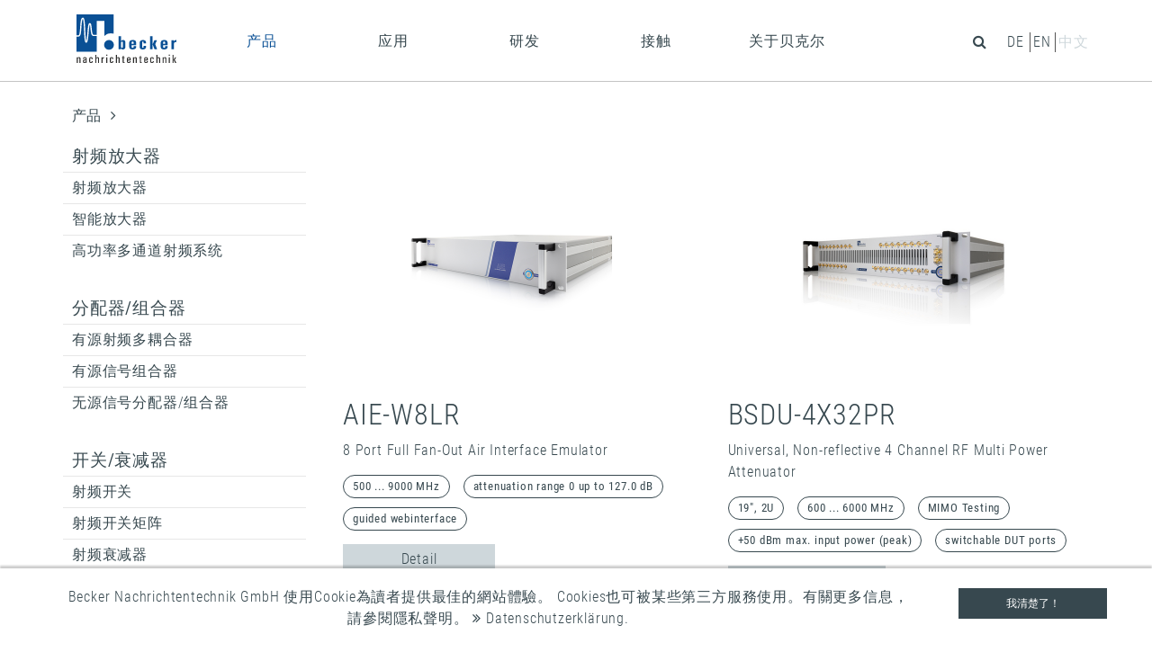

--- FILE ---
content_type: text/html; charset=utf-8
request_url: https://www.becker-rf.com/cn/produkte__15/
body_size: 7503
content:
<!DOCTYPE html>
<html lang="cn">
<head>
	<meta charset="utf-8" />
	<meta http-equiv="X-UA-Compatible" content="IE=edge" />
	<meta name="viewport" content="width=device-width, initial-scale=1" />
		<title>产品 | 贝克尔射频技术公司</title>
				<link rel="shortcut icon" href="/img/custom/favicon.ico" type="image/x-icon" />
	<link rel="apple-touch-icon-precomposed" href="/img/custom/apple-touch-icon.png" />

	<link rel="canonical" href="https://www.becker-rf.com/cn/site__15/" />

    
    <link rel="stylesheet" href="/css/bootstrap/bootstrap.min.css?ver=1705924258" type="text/css" media="all">
<link rel="stylesheet" href="/css/base/bootstrap.tables.css?ver=1705924257" type="text/css" media="all">
<link rel="stylesheet" href="/css/awesome/css/font-awesome.min.css?ver=1705924257" type="text/css" media="all">
<link rel="stylesheet" href="/css/custom/fonts.css?ver=1705924258" type="text/css" media="all">
<link rel="stylesheet" href="/css/custom/animate.css?ver=1705924258" type="text/css" media="all">
<link rel="stylesheet" href="/css/custom/style.css?ver=1726045685" type="text/css" media="all">
<link rel="stylesheet" href="/css/custom/responsive.css?ver=1705924258" type="text/css" media="all">
<link rel="stylesheet" href="/css/custom/yamm.css?ver=1705924258" type="text/css" media="all">
<link rel="stylesheet" href="/css/custom/bnt-custom.css?ver=1726670841" type="text/css" media="all">
<link rel="stylesheet" href="/js/custom/owl/css/owl.carousel.css?ver=1705924348" type="text/css" media="all">
<link rel="stylesheet" href="/css/custom/owl/owl.custom.css?ver=1705924258" type="text/css" media="all">
<link rel="stylesheet" href="/js/fancybox2/jquery.fancybox.css?ver=1705924349" type="text/css" media="all">
<link rel="stylesheet" href="/js/bxslider/jquery.bxslider.css?ver=1705924345" type="text/css" media="all">

    <script type="text/javascript" src="/js/jquery-2.0.js?ver=1705924344"></script>
<script type="text/javascript">function ajax_get_and_put(varLink,putId,htmlOrInput,noBefore,useAppendPrepend,usePost) {
			if(usePost) typeAjax = "POST";
			else { 
				typeAjax = "GET";
				usePost = "";
			} 
			$.ajax({
				type: typeAjax,
				url: '/ajax.php?' + varLink ,
				global: 'false',
				data: usePost,
				beforeSend: function() {
					if(!htmlOrInput && !noBefore) $("#" + putId).html('<div id="boxLoading" style="text-align:center"><img src="/img/base/loadingAnimation.gif" alt="Loading Image" /></div>');
				},
				success: function(result) { 
					if(htmlOrInput) {
						$("#" + putId).val(result);
						if($("#" + putId).val() == result) return true;
						else return false;
					}
					else {
						if(useAppendPrepend==1){
							$("#" + putId).append(result);
							return true;
						} else if(useAppendPrepend==2){
							$("#" + putId).prepend(result);
							return true;
						} else{
							$("#" + putId).html(result);
							if($("#" + putId).html() == result) return true;
							else return false;
						}
					}
				},
				error: function(result) { 
					return false;
				}
			});
		}
</script>
<script type="text/javascript">function jsLog(out) {
			// Sorry, logging only for developers & Firefox with Firebug
		}
</script>

    
</head>
<body class="desktop">

    
    <div id="searchLayer" style="display: none;">
        <a onclick="$('#searchLayer').fadeOut(500);" title="Close search"><img src="/img/custom/close_bt.png" alt="Close search" /></a>
        <div id="searchItem">
            	<form id="qSearchForm0" class="navbar-form navbar-right" role="search" method="get" action="/cn/">
		<div class="form-group">
			<input name="send_form" value="1" class=" " type="hidden" />
			<input name="itid" value="90" type="hidden" />
			<input type="text" id="qsearch0" name="qsearch" placeholder="搜索" />
			<button type="submit" class="search-btn" ><i class="fa fa-search"></i></button>
		</div>
	</form>
        </div>
    </div>
    	<div id="header" class="header" data-header="sticky" data-header-top="90">
		<div class="navbar yamm navbar-default">
			<div class="container">
                <div id="headnav">
                    <div class="navbar-header">
                        <a href="/cn/site__2/"
                           title="Becker Nachrichtentechnik">
                            <img src="/img/custom/logo.svg"
                                 alt="Becker Nachrichtentechnik" />
                        </a>
                        <button type="button" data-toggle="collapse" data-target="#navbar-collapse-1" class="navbar-toggle">
                            <i class="fa fa-bars"></i>
                        </button>
                    </div>
                    <div id="navbar-collapse-1" class="navbar-collapse collapse">
                        <div class="logo left">
                            <a href="/cn/site__2/"
                               title="Becker Nachrichtentechnik">
                                <img class="img-responsive"
                                     src="/img/custom/logo.svg"
                                     alt="Becker Nachrichtentechnik" />
                            </a>
                        </div>
                        <div class="main-nav left">
                            <ul class="nav navbar-nav">
                                
<!-- *** Navi ********************************* -->
	<li id="cat-15" class="dropdown cat_level_0 selected yamm-fw">
		<a href="/cn/site__15/" data-toggle="dropdown" class="dropdown-toggle">
			产品					</a>
		<ul role="menu" class="dropdown-menu">
	<div class="yamm-content">
		<div class="row">
			
				<div class="col-md-4 col-sm-4 col-xs-12 fl-3">
					<ul class="special">
						<li id="cat-241" 
							class="cat_level_1">
                                                            <span>
                                    射频放大器                                </span>
                                                            
    <ul class="open-menu" role="menu">
                    <li id="cat-128" class="cat_level_2"><a href="/cn/site__128/" title=" 射频放大器 | 贝克尔射频技术公司">射频放大器</a>                        </li>
                        <li id="cat-243" class="cat_level_2"><a href="/cn/site__243/" title="智能放大器 | Becker Nachrichtentechnik">智能放大器</a>                        </li>
                        <li id="cat-244" class="cat_level_2"><a href="/cn/site__244/" title="高功率多通道射频系统 | Becker Nachrichtentechnik">高功率多通道射频系统</a>                        </li>
                </ul>
													</li>
					</ul>
				</div>
			
				<div class="col-md-4 col-sm-4 col-xs-12 fl-3">
					<ul class="special">
						<li id="cat-242" 
							class="cat_level_1">
                                                            <span>
                                    分配器/组合器                                </span>
                                                            
    <ul class="open-menu" role="menu">
                    <li id="cat-134" class="cat_level_2"><a href="/cn/site__134/" title="有源信号分配器 | 贝克尔射频技术公司">有源射频多耦合器</a>                        </li>
                        <li id="cat-133" class="cat_level_2"><a href="/cn/site__133/" title="有源信号组合器 | 贝克尔射频技术公司">有源信号组合器</a>                        </li>
                        <li id="cat-240" class="cat_level_2"><a href="/cn/site__240/" title="信号分配器/组合器 | Becker Nachrichtentechnik">无源信号分配器/组合器</a>                        </li>
                </ul>
													</li>
					</ul>
				</div>
			
				<div class="col-md-4 col-sm-4 col-xs-12 fl-5">
					<ul class="special">
						<li id="cat-246" 
							class="cat_level_1">
                                                            <span>
                                    开关/衰减器                                </span>
                                                            
    <ul class="open-menu" role="menu">
                    <li id="cat-252" class="cat_level_2"><a href="/cn/site__252/" title="射频开关 | Becker Nachrichtentechnik">射频开关</a>                        </li>
                        <li id="cat-197" class="cat_level_2"><a href="/cn/site__197/" title="信号切换矩阵 | 贝克尔射频技术公司">射频开关矩阵</a>                        </li>
                        <li id="cat-251" class="cat_level_2"><a href="/cn/site__251/" title=" 射频衰减器 | Becker Nachrichtentechnik">射频衰减器</a>                        </li>
                        <li id="cat-136" class="cat_level_2"><a href="/cn/site__136/" title="空中接口仿真 | 贝克尔射频技术公司">射频衰减网络</a>                        </li>
                        <li id="cat-253" class="cat_level_2"><a href="/cn/site__253/" title="个性化解决方案  | Becker Nachrichtentechnik">个性化解决方案</a>                        </li>
                </ul>
													</li>
					</ul>
				</div>
			
				<div class="col-md-8 col-sm-8 col-xs-12 fl-9">
					<ul class="special">
						<li id="cat-245" 
							class="cat_level_1">
                                                            <span>
                                    各种各样的                                </span>
                                                            
<div class="row">    <ul class="open-menu col-sm-6 col-xs-12" role="menu">
                    <li id="cat-185" class="cat_level_2"><a href="/cn/site__185/" title="模块化高频系统构建套装">模块化高频系统构建套装</a>                        </li>
                        <li id="cat-191" class="cat_level_2"><a href="/cn/site__191/" title="模拟射频前端模块 | 贝克尔射频技术公司">射频前端</a>                        </li>
                        <li id="cat-110" class="cat_level_2"><a href="/cn/site__110/" title="宽带直流负载 | 贝克尔射频技术公司">宽带直流负载</a>                        </li>
                        <li id="cat-255" class="cat_level_2"><a href="/cn/site__255/" title="射频滤波器  | Becker Nachrichtentechnik">射频滤波器</a>                        </li>
                        <li id="cat-256" class="cat_level_2"><a href="/cn/site__256/" title="射频耦合器  | Becker Nachrichtentechnik">射频耦合器</a>                        </li>
            </ul><ul class="open-menu col-sm-6 col-xs-12" role="menu">            <li id="cat-48" class="cat_level_2"><a href="/cn/site__48/" title="宽带射频探测器 | 贝克尔射频技术公司">射频电平检测器</a>                        </li>
                        <li id="cat-257" class="cat_level_2"><a href="/cn/site__257/" title="射频延迟线 | 贝克尔射频技术公司">射频延迟线</a>                        </li>
                        <li id="cat-132" class="cat_level_2"><a href="/cn/site__132/" title="射频分频器 | 贝克尔射频技术公司">射频分频器</a>                        </li>
                        <li id="cat-131" class="cat_level_2"><a href="/cn/site__131/" title="射频终端 | 贝克尔射频技术公司">射频终端</a>                        </li>
                </ul>
</div>													</li>
					</ul>
				</div>
					</div>
	</div>
</ul>	</li>
		<li id="cat-18" class="dropdown cat_level_0 yamm-fw">
		<a href="/cn/site__18/" data-toggle="dropdown" class="dropdown-toggle">
			应用					</a>
		<ul role="menu" class="dropdown-menu">
	<div class="yamm-content yamm-hw">
		<ul class="row">
			                <li id="cat-214"
                    class="cat_level_1 col-lg-6 col-md-6 col-sm-12 underlined">
                                            <span>
                            半导体与电子设备                        </span>
                                            
    <ul class="open-menu" role="menu">
                    <li id="cat-215" class="cat_level_2"><a href="/cn/高频元件测试系统__215/" title="射频HTOL可靠性测试 | 贝克尔射频技术公司">HTOL 射频可靠性测试 (English)</a>                        </li>
                </ul>
                                    </li>
                			                <li id="cat-233"
                    class="cat_level_1 col-lg-6 col-md-6 col-sm-12 underlined">
                                            <span>
                             电磁兼容预兼容                         </span>
                                            
    <ul class="open-menu" role="menu">
                    <li id="cat-234" class="cat_level_2"><a href="/cn/site__234/" title="EMC Pre-Compliance | Becker Nachrichtentechnik">进行电磁兼容性预测试 (English)</a>                        </li>
                </ul>
                                    </li>
                <li class="hidden-xs hidden-sm visible-md visible-lg cleaner"></li>			                <li id="cat-162"
                    class="cat_level_1 col-lg-6 col-md-6 col-sm-12 underlined">
                                            <span>
                            航空航天与国防工业                        </span>
                                            
    <ul class="open-menu" role="menu">
                    <li id="cat-69" class="cat_level_2"><a href="/cn/site__69/" title="频谱/无线监测 | 贝克尔射频技术公司">频谱/无线监测 (English)</a>                        </li>
                </ul>
                                    </li>
                			                <li id="cat-161"
                    class="cat_level_1 col-lg-6 col-md-6 col-sm-12 underlined">
                                            <span>
                            汽车工业                        </span>
                                            
    <ul class="open-menu" role="menu">
                    <li id="cat-113" class="cat_level_2"><a href="/cn/site__113/" title="射频测试与测量 | 贝克尔射频技术公司">射频测试与测量</a>                        </li>
                </ul>
                                    </li>
                <li class="hidden-xs hidden-sm visible-md visible-lg cleaner"></li>			                <li id="cat-163"
                    class="cat_level_1 col-lg-6 col-md-6 col-sm-12 underlined">
                                            <span>
                            电信                        </span>
                                            
    <ul class="open-menu" role="menu">
                    <li id="cat-168" class="cat_level_2"><a href="/cn/site__168/" title="射频覆盖解决方案 | 贝克尔射频技术公司">射频覆盖解决方案 (English)</a>                        </li>
                        <li id="cat-190" class="cat_level_2"><a href="/cn/工业wlan__190/" title="工业WLAN | 贝克尔射频技术公司">工业WLAN (English)</a>                        </li>
                        <li id="cat-70" class="cat_level_2"><a href="/cn/site__70/" title="空间射频信号传输模拟 | 贝克尔射频技术公司">空间射频信号传输模拟 (English)</a>                        </li>
                </ul>
                                    </li>
                					</ul>
	</div>
</ul>	</li>
		<li id="cat-19" class="dropdown cat_level_0">
		<a href="/cn/site__19/" data-toggle="dropdown" class="dropdown-toggle">
			研发					</a>
		<ul role="menu" class="dropdown-menu normdrop">		<li id="cat-75" class="dropdown cat_level_1">
			<a href="/cn/site__75/">
				射频系统设计			</a>
					</li>
		<li id="cat-74" class="dropdown cat_level_1">
			<a href="/cn/site__74/">
				射频系统定制			</a>
					</li>
</ul>	</li>
		<li id="cat-23" class="dropdown cat_level_0">
		<a href="/cn/site__23/" data-toggle="dropdown" class="dropdown-toggle">
			接触					</a>
		<ul role="menu" class="dropdown-menu normdrop">		<li id="cat-65" class="dropdown cat_level_1">
			<a href="/cn/site__65/">
				联系方式			</a>
					</li>
		<li id="cat-89" class="dropdown cat_level_1">
			<a href="/cn/site__89/">
				联系人			</a>
					</li>
</ul>	</li>
		<li id="cat-24" class="dropdown cat_level_0">
		<a href="/cn/site__71/" data-toggle="dropdown" class="dropdown-toggle">
			关于贝克尔					</a>
		<ul role="menu" class="dropdown-menu normdrop">		<li id="cat-64" class="dropdown cat_level_1">
			<a href="/cn/site__64/">
				就业			</a>
					</li>
		<li id="cat-71" class="dropdown cat_level_1">
			<a href="/cn/site__71/">
				企业介绍			</a>
					</li>
		<li id="cat-76" class="dropdown cat_level_1">
			<a href="/cn/site__76/">
				顾客			</a>
					</li>
		<li id="cat-109" class="dropdown cat_level_1">
			<a href="/cn/site__109/">
				奖项			</a>
					</li>
		<li id="cat-237" class="dropdown cat_level_1">
			<a href="/cn/site__237/">
				 可持续性 (English)			</a>
					</li>
</ul>	</li>
	<!-- *** /Navi ******************************** -->

                            </ul>
                        </div>
                                                    <ul id="searchlang" class="short right">
                                <li class="lang">
                                    <a onclick="$('#searchLayer').fadeIn(500);$('#qsearch0').focus();"
                                       title="搜索结果">
                                        <i class="fa fa-search"></i>
                                    </a>
                                </li>
                                    <li>

            <a href="/de/site__15/" class="text-uppercase" title="Deutsch">de</a>
    </li>
    <li>

            <a href="/en/site__15/" class="text-uppercase" title="English">en</a>
    </li>
    <li>

            <span class="text-uppercase">中文</span>
    </li>
                            </ul>
                                            </div>
                </div>
			</div>
		</div>
	</div>
<!-- Header  -->
<div class="container-fluid">
	<div class="head-image">
				</div>
</div>
<!-- Breadcrumb -->
<div class="container">
	<div class="row breadcrumb-row">
		<div class="col-md-12 col-xs-12">
			<ul class="breadcrumb-list">
                                    <li>
                                                    <span>产品</span>
                            <i class="fa fa-angle-right"></i>                                            </li>
                			</ul>
		</div>
	</div>
</div>
<div id="content" class="container content-submenu">
			<!--		Navi links-->
		<div class="col-lg-3 hidden-md hidden-sm hidden-xs">
			<div class="subnavigation">
				
<!-- *** Navi ********************************* -->
<ul>
					<li id="cat-241"
					class="cat_level_1 dropdown-toggle">
                                            <span>
                            射频放大器                        </span>
                    <ul>
					<li id="cat-128"
					class="cat_level_2">
                                            <a href="/cn/site__128/"
                             title=" 射频放大器 | 贝克尔射频技术公司">
                            射频放大器                        </a>
                    				</li>
								<li id="cat-243"
					class="cat_level_2">
                                            <a href="/cn/site__243/"
                             title="智能放大器 | Becker Nachrichtentechnik">
                            智能放大器                        </a>
                    				</li>
								<li id="cat-244"
					class="cat_level_2">
                                            <a href="/cn/site__244/"
                             title="高功率多通道射频系统 | Becker Nachrichtentechnik">
                            高功率多通道射频系统                        </a>
                    				</li>
				</ul>				</li>
								<li id="cat-242"
					class="cat_level_1 dropdown-toggle">
                                            <span>
                            分配器/组合器                        </span>
                    <ul>
					<li id="cat-134"
					class="cat_level_2">
                                            <a href="/cn/site__134/"
                             title="有源信号分配器 | 贝克尔射频技术公司">
                            有源射频多耦合器                        </a>
                    				</li>
								<li id="cat-133"
					class="cat_level_2">
                                            <a href="/cn/site__133/"
                             title="有源信号组合器 | 贝克尔射频技术公司">
                            有源信号组合器                        </a>
                    				</li>
								<li id="cat-240"
					class="cat_level_2">
                                            <a href="/cn/site__240/"
                             title="信号分配器/组合器 | Becker Nachrichtentechnik">
                            无源信号分配器/组合器                        </a>
                    				</li>
				</ul>				</li>
								<li id="cat-246"
					class="cat_level_1 dropdown-toggle">
                                            <span>
                            开关/衰减器                        </span>
                    <ul>
					<li id="cat-252"
					class="cat_level_2">
                                            <a href="/cn/site__252/"
                             title="射频开关 | Becker Nachrichtentechnik">
                            射频开关                        </a>
                    				</li>
								<li id="cat-197"
					class="cat_level_2">
                                            <a href="/cn/site__197/"
                             title="信号切换矩阵 | 贝克尔射频技术公司">
                            射频开关矩阵                        </a>
                    				</li>
								<li id="cat-251"
					class="cat_level_2">
                                            <a href="/cn/site__251/"
                             title=" 射频衰减器 | Becker Nachrichtentechnik">
                            射频衰减器                        </a>
                    				</li>
								<li id="cat-136"
					class="cat_level_2">
                                            <a href="/cn/site__136/"
                             title="空中接口仿真 | 贝克尔射频技术公司">
                            射频衰减网络                        </a>
                    				</li>
								<li id="cat-253"
					class="cat_level_2">
                                            <a href="/cn/site__253/"
                             title="个性化解决方案  | Becker Nachrichtentechnik">
                            个性化解决方案                        </a>
                    				</li>
				</ul>				</li>
								<li id="cat-245"
					class="cat_level_1 dropdown-toggle">
                                            <span>
                            各种各样的                        </span>
                    <ul>
					<li id="cat-185"
					class="cat_level_2">
                                            <a href="/cn/site__185/"
                             title="模块化高频系统构建套装">
                            模块化高频系统构建套装                        </a>
                    				</li>
								<li id="cat-191"
					class="cat_level_2">
                                            <a href="/cn/site__191/"
                             title="模拟射频前端模块 | 贝克尔射频技术公司">
                            射频前端                        </a>
                    				</li>
								<li id="cat-110"
					class="cat_level_2">
                                            <a href="/cn/site__110/"
                             title="宽带直流负载 | 贝克尔射频技术公司">
                            宽带直流负载                        </a>
                    				</li>
								<li id="cat-255"
					class="cat_level_2">
                                            <a href="/cn/site__255/"
                             title="射频滤波器  | Becker Nachrichtentechnik">
                            射频滤波器                        </a>
                    				</li>
								<li id="cat-256"
					class="cat_level_2">
                                            <a href="/cn/site__256/"
                             title="射频耦合器  | Becker Nachrichtentechnik">
                            射频耦合器                        </a>
                    				</li>
								<li id="cat-48"
					class="cat_level_2">
                                            <a href="/cn/site__48/"
                             title="宽带射频探测器 | 贝克尔射频技术公司">
                            射频电平检测器                        </a>
                    				</li>
								<li id="cat-257"
					class="cat_level_2">
                                            <a href="/cn/site__257/"
                             title="射频延迟线 | 贝克尔射频技术公司">
                            射频延迟线                        </a>
                    				</li>
								<li id="cat-132"
					class="cat_level_2">
                                            <a href="/cn/site__132/"
                             title="射频分频器 | 贝克尔射频技术公司">
                            射频分频器                        </a>
                    				</li>
								<li id="cat-131"
					class="cat_level_2">
                                            <a href="/cn/site__131/"
                             title="射频终端 | 贝克尔射频技术公司">
                            射频终端                        </a>
                    				</li>
				</ul>				</li>
				</ul><!-- *** /Navi ******************************** -->

			</div>
		</div>
		<!--		content-->
		<div class="col-lg-9 col-md-12 col-sm-12 content">
				

		<div class="row ctpl c-tpl-01">
		<div class="col-lg-12 col-md-12 col-sm-12 col-xs-12" id="c-tpl-1783">
						
			<div class="content-segment"
				 id="con-1980">
														            <div class=" row" id="prdID">
    		            <div class="col-lg-12 col-md-12 col-sm-12 col-xs-12">
                                        <div class="col-lg-6 col-md-6 col-sm-6 col-xs-12 prdoverview-item">
                            <div class="border-div">
                                <div style="height:250px;overflow:hidden;">
                                    <a href="/cn/site__15/getProdInfos_-_213/"
                                       title="AIE-W8LR"
                                       itemprop="name"
                                       style="display: block; text-align: center;">
                                        <img src="/files_db/1699460927_0652__17_medium.png" style="max-height: 250px; height: auto;" alt="AIE-W8LR">
                                    </a>
                                </div>
                                <span class="htag2">
                                    AIE-W8LR                                </span>
                                <p>
                                    8 Port Full Fan-Out Air Interface Emulator                                </p>
                                <p>
                                                                            <span class="attr-label">500 ... 9000 MHz</span>
                                                                            <span class="attr-label">attenuation range 0 up to 127.0 dB</span>
                                                                            <span class="attr-label">guided webinterface</span>
                                                                    </p>
                                <p>
                                    <a class="button prdlnk"
                                       href="/cn/site__15/getProdInfos_-_213/"
                                       title="AIE-W8LR - (ArtNr. 2109.4102.1)">
                                        Detail
                                    </a>
                                </p>
                            </div>
                        </div>
                                            <div class="row">                        <div class="col-lg-6 col-md-6 col-sm-6 col-xs-12 prdoverview-item">
                            <div class="border-div">
                                <div style="height:250px;overflow:hidden;">
                                    <a href="/cn/site__15/getProdInfos_-_229/"
                                       title="BSDU-4X32PR"
                                       itemprop="name"
                                       style="display: block; text-align: center;">
                                        <img src="/files_db/1743774560_986__17_medium.png" style="max-height: 250px; height: auto;" alt="BSDU-4X32PR">
                                    </a>
                                </div>
                                <span class="htag2">
                                    BSDU-4X32PR                                </span>
                                <p>
                                    Universal, Non-reflective 4 Channel RF Multi Power Attenuator                                </p>
                                <p>
                                                                            <span class="attr-label">19", 2U</span>
                                                                            <span class="attr-label">600 ... 6000 MHz</span>
                                                                            <span class="attr-label">MIMO Testing</span>
                                                                            <span class="attr-label">+50 dBm max. input power (peak)</span>
                                                                            <span class="attr-label">switchable DUT ports</span>
                                                                    </p>
                                <p>
                                    <a class="button prdlnk"
                                       href="/cn/site__15/getProdInfos_-_229/"
                                       title="BSDU-4X32PR - (ArtNr. 2408.6002.1)">
                                        Detail
                                    </a>
                                </p>
                            </div>
                        </div>
                        </div><hr />                                            <div class="col-lg-6 col-md-6 col-sm-6 col-xs-12 prdoverview-item">
                            <div class="border-div">
                                <div style="height:250px;overflow:hidden;">
                                    <a href="/cn/site__15/getProdInfos_-_176/"
                                       title="iAMP1600047-R"
                                       itemprop="name"
                                       style="display: block; text-align: center;">
                                        <img src="/files_db/1646736246_4267__17_medium.png" style="max-height: 250px; height: auto;" alt="iAMP1600047-R">
                                    </a>
                                </div>
                                <span class="htag2">
                                    iAMP1600047-R                                </span>
                                <p>
                                    2 Channel 50 W Power Amplifier with CW and Pulse Generator                                </p>
                                <p>
                                                                            <span class="attr-label">1 ... 6000 MHz</span>
                                                                            <span class="attr-label">CW and pulse generator</span>
                                                                            <span class="attr-label">guided webinterface</span>
                                                                            <span class="attr-label">47 dBm | 50 W</span>
                                                                            <span class="attr-label">Automatic Level Control (ALC)</span>
                                                                    </p>
                                <p>
                                    <a class="button prdlnk"
                                       href="/cn/site__15/getProdInfos_-_176/"
                                       title="iAMP1600047-R - (ArtNr. 2105.5002.1)">
                                        Detail
                                    </a>
                                </p>
                            </div>
                        </div>
                                            <div class="row">                        <div class="col-lg-6 col-md-6 col-sm-6 col-xs-12 prdoverview-item">
                            <div class="border-div">
                                <div style="height:250px;overflow:hidden;">
                                    <a href="/cn/site__15/getProdInfos_-_218/"
                                       title="iAMP300600043-R"
                                       itemprop="name"
                                       style="display: block; text-align: center;">
                                        <img src="/files_db/1720104724_4318__17_medium.png" style="max-height: 250px; height: auto;" alt="iAMP300600043-R">
                                    </a>
                                </div>
                                <span class="htag2">
                                    iAMP300600043-R                                </span>
                                <p>
                                    20 W High Power Scalar / Vector Amplifier and Signal Generator, 300 … 6000 MHz                                </p>
                                <p>
                                                                            <span class="attr-label">CW and pulse generator</span>
                                                                            <span class="attr-label">guided webinterface</span>
                                                                            <span class="attr-label">S-Parameter Measurement</span>
                                                                            <span class="attr-label">43 dBm | 20 W</span>
                                                                            <span class="attr-label">19", 2U</span>
                                                                            <span class="attr-label">Automatic Level Control (ALC)</span>
                                                                    </p>
                                <p>
                                    <a class="button prdlnk"
                                       href="/cn/site__15/getProdInfos_-_218/"
                                       title="iAMP300600043-R - (ArtNr. 2200.6522)">
                                        Detail
                                    </a>
                                </p>
                            </div>
                        </div>
                        </div><hr />                                            <div class="col-lg-6 col-md-6 col-sm-6 col-xs-12 prdoverview-item">
                            <div class="border-div">
                                <div style="height:250px;overflow:hidden;">
                                    <a href="/cn/site__15/getProdInfos_-_160/"
                                       title="RSWM-8X8ER"
                                       itemprop="name"
                                       style="display: block; text-align: center;">
                                        <img src="/files_db/1637167427_8275__17_medium.png" style="max-height: 250px; height: auto;" alt="RSWM-8X8ER">
                                    </a>
                                </div>
                                <span class="htag2">
                                    RSWM-8X8ER                                </span>
                                <p>
                                    Extremely Wideband 8X8 Switch Matrix                                </p>
                                <p>
                                                                            <span class="attr-label">8 inputs, 8 outputs</span>
                                                                            <span class="attr-label">guided webinterface</span>
                                                                    </p>
                                <p>
                                    <a class="button prdlnk"
                                       href="/cn/site__15/getProdInfos_-_160/"
                                       title="RSWM-8X8ER - (ArtNr. 2005.4602.1)">
                                        Detail
                                    </a>
                                </p>
                            </div>
                        </div>
                                            <div class="row">                        <div class="col-lg-6 col-md-6 col-sm-6 col-xs-12 prdoverview-item">
                            <div class="border-div">
                                <div style="height:250px;overflow:hidden;">
                                    <a href="/cn/site__15/getProdInfos_-_220/"
                                       title="TSQA-16XMF"
                                       itemprop="name"
                                       style="display: block; text-align: center;">
                                        <img src="/files_db/1733321984_392__17_medium.png" style="max-height: 250px; height: auto;" alt="TSQA-16XMF">
                                    </a>
                                </div>
                                <span class="htag2">
                                    TSQA-16XMF                                </span>
                                <p>
                                    16 Channel, Precise High Dynamic HTOL RF System, 300 … 8500 MHz                                </p>
                                <p>
                                                                            <span class="attr-label">guided webinterface</span>
                                                                            <span class="attr-label">Automatic Level Control (ALC)</span>
                                                                            <span class="attr-label">300 ... 8500 MHz</span>
                                                                    </p>
                                <p>
                                    <a class="button prdlnk"
                                       href="/cn/site__15/getProdInfos_-_220/"
                                       title="TSQA-16XMF - (ArtNr. 2307.6002)">
                                        Detail
                                    </a>
                                </p>
                            </div>
                        </div>
                        </div><hr />                                            <div class="col-lg-6 col-md-6 col-sm-6 col-xs-12 prdoverview-item">
                            <div class="border-div">
                                <div style="height:250px;overflow:hidden;">
                                    <a href="/cn/site__15/getProdInfos_-_164/"
                                       title="TSQA-1X8PMF"
                                       itemprop="name"
                                       style="display: block; text-align: center;">
                                        <img src="/files_db/1652451693_9061__17_medium.png" style="max-height: 250px; height: auto;" alt="TSQA-1X8PMF">
                                    </a>
                                </div>
                                <span class="htag2">
                                    TSQA-1X8PMF                                </span>
                                <p>
                                    8 Channel, 5 W Precise Automatic RF Component Test System                                </p>
                                <p>
                                                                            <span class="attr-label">guided webinterface</span>
                                                                            <span class="attr-label">Automatic Level Control (ALC)</span>
                                                                    </p>
                                <p>
                                    <a class="button prdlnk"
                                       href="/cn/site__15/getProdInfos_-_164/"
                                       title="TSQA-1X8PMF - (ArtNr. 2003.6202.X)">
                                        Detail
                                    </a>
                                </p>
                            </div>
                        </div>
                                                                            <div class="row pagination-row">
                    <div class="col-lg-12 col-md-12 col-sm-12 col-xs-12">
                                            </div>
                </div>
            </div>
                </div>
												</div>
					</div>
	</div>
        <div class="row last-change">
            <div class="col-lg-12 col-md-12 col-sm-12 col-xs-12">
                <p>
                    letzte Änderung: 22.08.2025                </p>
            </div>
        </div>
    
<script type="text/javascript">
    <!--
        //-->
</script>		</div>
	</div>
	<div class="footer bg-lgrey2">
		<div class="footer-top">
			<div class="container">
				<div class="row">
					<div class="col-lg-4 col-md-4 col-sm-6 col-xs-12">
						<p>
							Becker Nachrichtentechnik GmbH<br />
Kapellenweg 3<br />
53567 Asbach, Germany<br />
+49 2683 / 94 352 - 81<br />
info@becker-rf.com						</p>
					</div>
					<div class="col-lg-4 col-md-4 col-sm-6 col-xs-12">
						<p>
							贝克尔公司-您在高频领域中的模块、设备、系统与个性化解决方案的合作伙伴。						</p>
					</div>
					<div class="col-lg-4 col-md-4 col-sm-12 col-xs-12">
						<ul>
							
<!-- *** Navi ********************************* -->
			<li>
			<a href="/cn/site__65/">
				联系方式			</a>
		</li>
			<li>
			<a href="/cn/site__84/">
				企业登记信息			</a>
		</li>
			<li>
			<a href="/cn/site__85/">
				数据保护			</a>
		</li>
			<li>
			<a href="/cn/site__86/">
				 全球条款和条件			</a>
		</li>
	<!-- *** /Navi ******************************** -->

						</ul>
					</div>
				</div>
			</div>
		</div>
		<div class="footer-bottom bg-dgrey">
			<div class="container">
				<div class="row mainnavi">
					<div class="col-lg-4 col-md-4 col-sm-4 col-xs-12 ">
                        <a class="social" href="https://www.xing.com/companies/beckernachrichtentechnikgmbh" title="Xing" target="_blank">
                            <i class="fa fa-xing" aria-hidden="true"></i>
                        </a>
                        <a class="social" href="https://www.linkedin.com/company/becker-nachrichtentechnik/" title="LinkedIn" target="_blank">
                            <i class="fa fa-linkedin-square" aria-hidden="true"></i>
                        </a>
					</div>
					<div class="col-lg-4 col-md-4 col-sm-4 col-xs-12 " style="padding-top: 15px;">
                            					</div>
					<div class="col-lg-4 col-md-4 col-sm-4 col-xs-12 copy">
						Copyright 2026 Becker Nachrichtentechnik
					</div>
				</div>
			</div>
		</div>
	</div>

	<a id="back-to-top"><i class="fa fa-chevron-up"></i></a>


    <script type="text/javascript" src="/js/bootstrap/bootstrap.min.js?ver=1705924345"></script>
<script type="text/javascript" src="/js/bootstrap/bootstrap-tabcollapse.js?ver=1705924345"></script>
<script type="text/javascript" src="/js/fancybox2/jquery.fancybox.js?ver=1705924349"></script>
<script type="text/javascript" src="/js/custom/owl/js/owl.carousel.js?ver=1705924348"></script>
<script type="text/javascript" src="/js/custom/sticky.js?ver=1705924348"></script>
<script type="text/javascript" src="/js/bxslider/jquery.bxslider.min.js?ver=1705924345"></script>
<script type="text/javascript" src="/js/custom/init.js?ver=1705924347"></script>
<script type="text/javascript" src="/js/custom/design.init.js?ver=1755791643"></script>

			<script>
        $('ul[role=tablist]').tabCollapse();

        // Test erstes Accordion geschlossen in der mobilen Ansicht
        $('#undefined-accordion .panel:first a').addClass('collapsed');
        $('#undefined-accordion .panel:first .panel-collapse').removeClass('in');
    </script>

    <script>
        var gaProperty = 'UA-66186764-1';
        var disableStr = 'ga-disable-' + gaProperty;
        if (document.cookie.indexOf(disableStr + '=true') > -1) {
            window[disableStr] = true;
        }
        function gaOptout() {
            document.cookie = disableStr + '=true; expires=Thu, 31 Dec 2099 23:59:59 UTC; path=/';
            window[disableStr] = true;
            alert('Das Tracking durch Google Analytics wurde in Ihrem Browser für diese Website deaktiviert.');
        }
    </script>
    <script>
        (function(i,s,o,g,r,a,m){i['GoogleAnalyticsObject']=r;i[r]=i[r]||function(){
            (i[r].q=i[r].q||[]).push(arguments)},i[r].l=1*new Date();a=s.createElement(o),
            m=s.getElementsByTagName(o)[0];a.async=1;a.src=g;m.parentNode.insertBefore(a,m)
        })(window,document,'script','https://www.google-analytics.com/analytics.js','ga');

        ga('create', 'UA-66186764-1', 'auto');
        ga('set', 'anonymizeIp', true);
        ga('send', 'pageview');

    </script>
    <div style="display: block; visibility: visible; position: fixed; bottom: 0px; width: 100%; padding: 10px 20px; z-index: 10000;"
     id="cookie-accept">
    <div class="container">
        <div class="row">
            <div class="col-lg-10 col-xs-12">
                <p style="text-align:center;">
                    Becker Nachrichtentechnik GmbH 使用Cookie為讀者提供最佳的網站體驗。 Cookies也可被某些第三方服務使用。有關更多信息，請參閱隱私聲明。 <a href="/cn/site__85/"><i class="fa fa-angle-double-right" aria-hidden="true"></i> Datenschutzerklärung</a>.
                </p>
            </div>
            <div class="col-lg-2 col-xs-12">
                <button class="btn btn-primary"
                        onclick="AcceptCookies();"
                        style="padding:5px; font-size:12px; line-height:14px; margin:5px 0 0 20px; cursor:pointer;">
                    我清楚了！                </button>
            </div>
        </div>
    </div>
</div>

<script type="text/javascript">
	function AcceptCookies(){

		$("#cookie-accept").hide();

		var d = new Date();
		d.setTime(d.getTime() + (1080*24*60*60*1000));
		var expires = "expires="+d.toUTCString();
		document.cookie = "cookie=1" + "; " + expires + "; path =/";
	}
</script>	
</body>
</html>


--- FILE ---
content_type: text/css
request_url: https://www.becker-rf.com/css/custom/fonts.css?ver=1705924258
body_size: 96
content:
/* roboto-condensed-300 - latin */
@font-face {
    font-family: 'Roboto Condensed';
    font-style: normal;
    font-weight: 300;
    src: url('../fonts/roboto/roboto-condensed-v19-latin-300.eot'); /* IE9 Compat Modes */
    src: local(''),
    url('../fonts/roboto/roboto-condensed-v19-latin-300.eot?#iefix') format('embedded-opentype'), /* IE6-IE8 */
    url('../fonts/roboto/roboto-condensed-v19-latin-300.woff2') format('woff2'), /* Super Modern Browsers */
    url('../fonts/roboto/roboto-condensed-v19-latin-300.woff') format('woff'), /* Modern Browsers */
    url('../fonts/roboto/roboto-condensed-v19-latin-300.ttf') format('truetype'), /* Safari, Android, iOS */
    url('../fonts/roboto/roboto-condensed-v19-latin-300.svg#RobotoCondensed') format('svg'); /* Legacy iOS */
}

/* roboto-condensed-regular - latin */
@font-face {
    font-family: 'Roboto Condensed';
    font-style: normal;
    font-weight: 400;
    src: url('../fonts/roboto/roboto-condensed-v19-latin-regular.eot'); /* IE9 Compat Modes */
    src: local(''),
    url('../fonts/roboto/roboto-condensed-v19-latin-regular.eot?#iefix') format('embedded-opentype'), /* IE6-IE8 */
    url('../fonts/roboto/roboto-condensed-v19-latin-regular.woff2') format('woff2'), /* Super Modern Browsers */
    url('../fonts/roboto/roboto-condensed-v19-latin-regular.woff') format('woff'), /* Modern Browsers */
    url('../fonts/roboto/roboto-condensed-v19-latin-regular.ttf') format('truetype'), /* Safari, Android, iOS */
    url('../fonts/roboto/roboto-condensed-v19-latin-regular.svg#RobotoCondensed') format('svg'); /* Legacy iOS */
}

/* roboto-condensed-700 - latin */
@font-face {
    font-family: 'Roboto Condensed';
    font-style: normal;
    font-weight: 700;
    src: url('../fonts/roboto/roboto-condensed-v19-latin-700.eot'); /* IE9 Compat Modes */
    src: local(''),
    url('../fonts/roboto/roboto-condensed-v19-latin-700.eot?#iefix') format('embedded-opentype'), /* IE6-IE8 */
    url('../fonts/roboto/roboto-condensed-v19-latin-700.woff2') format('woff2'), /* Super Modern Browsers */
    url('../fonts/roboto/roboto-condensed-v19-latin-700.woff') format('woff'), /* Modern Browsers */
    url('../fonts/roboto/roboto-condensed-v19-latin-700.ttf') format('truetype'), /* Safari, Android, iOS */
    url('../fonts/roboto/roboto-condensed-v19-latin-700.svg#RobotoCondensed') format('svg'); /* Legacy iOS */
}


--- FILE ---
content_type: text/css
request_url: https://www.becker-rf.com/css/custom/animate.css?ver=1705924258
body_size: -116
content:
/* ANIMATION MAIN NAVI */
@-webkit-keyframes fixpos {
    from { opacity: 0; top: -90px; }
    to { opacity: 1; top: 0; } }
@keyframes fixpos {
    from { opacity: 0; top: -90px; }
    to { opacity: 1; top: 0; } }

/* ANIMATION MAIN NAVI */
@-webkit-keyframes fixopac {
    from { opacity: 0; }
    to { opacity: 1; } }
@keyframes fixopac {
    from { opacity: 0; }
    to { opacity: 1; } }

/* ANIMATION MAIN NAVI */
@-webkit-keyframes fixmarg {
    from { margin-top: 0; }
    to { margin-top: 100px; } }
@keyframes fixmarg {
    from { margin-top: 0; }
    to { margin-top: 100px; } }


--- FILE ---
content_type: text/css
request_url: https://www.becker-rf.com/css/custom/style.css?ver=1726045685
body_size: 6232
content:
/*
    Created on : 27.05.2015, 14:26:22
    Author     : andreask
*/

a {
	outline: none!important;
}

.left {
	float: left;
}

.right {
	float: right;
}
small, .small{
	font-size: 0.7em;
	line-height: 0.5em;
}

b, strong {
	font-weight: 400;
	color: #555555;
}

.last-change{
	display: none;
}

.cleaner {
	clear: both;
	height: 100%;
	height: 1px;
	line-height: 1px;
}

.bg-lgrey.pattern strong,
.bg-lgrey.pattern b {
	color: #555555;
}

.bg-blue.pattern strong, .bg-blue.pattern span,
.bg-dgrey.pattern strong, .bg-dgrey.pattern span,
.bg-blue.pattern b, .bg-dgrey.pattern b {
	color: #ffffff!important;
}

p {
	padding: 0;
	margin: 10px 0;
}

hr {
	border-top: 0px;
	border-bottom: 1px solid #DDD;
}

hr.hr-short {
	margin-left: 35%;
	margin-right: 35%;
}

hr.line {
	clear: both;
	border: none;
	border-bottom: 1px solid #DDD;
	width: 100%;
	height: 1px;
	margin: 0.4em 0;
	padding: 0.4em 0;
}
hr.hiddenhr {
	border-width: 0;
	padding: 5px 0;
}

.content img {
	max-width: 100%;
	height: auto;
}

.content img.img-left,
.content img.img-right,
.content img.img-outline {
	width: auto;
}

.img-left {
	float: left;
	margin: 0 15px 15px 0;
}

.img-right {
	float: right;
	margin: 0 0 15px 15px;
}

.img-outline {
	padding: 4px;
	border: 1px solid #3a3b3d;
}
a {
	color: #37484F;
	/* color: #225190; */
	/* color: #0A5095; */
	cursor: pointer;
}

.content a, .content a:visited {
	color: #0A5095;
	outline-width: 0;
	text-decoration: none;
}

.bg-dgrey .content a, .bg-dgrey .content a:visited,
.bg-blue .content a, .bg-blue .content a:visited {
	color: #ffffff;
	font-weight: 400;
}

.content a:hover {
	color: #444444;
	text-decoration: none;
}

.content-segment img {
	max-width: 100%;
	height: auto;
}

.blue {
	color: #3e71a8;
}

.container-fluid {
	padding: 0;
}

.content {
	padding: 15px 0;
}

.pattern {
	/*
	background: url('../../img/custom/muster_1.png') no-repeat center;
	background-size: cover;
	*/
	padding-bottom: 1em
}
.footer.pattern {
	padding-bottom: 0;
}
.pattern .row{
	margin-top: 1em;
}

.bg-blue {
	/* background-color: #3d72a7; */
	background-color: #1B355B;
	color: #ffffff;
}

.bg-lgrey {
	/* background-color: #e1e1e1; */
	background-color: #ECF0F1;
	color: #555;
}

.bg-dgrey {
	/* background-color: #373a3f; */
	background-color: #37484F;
	color: #ffffff;
}
.bg-lgrey2 {
	background-color: #ECF0F1;
}

.bg-blue h4,.bg-blue h5, .bg-blue h6,
.bg-dgrey h4,.bg-dgrey h5, .bg-dgrey h6 {
	color: #fff;
}

.bordered {
	border: 1px solid #b0c6dd;
	padding: 1em 2em;
	min-height: 420px;
	margin-bottom: 1em;
}

.bg-blue .bordered {
	border-color: #6c9fcc;
}

.bg-lgrey .bordered {
	border-color: #b0c6dd;
}

.bg-dgrey .bordered {
	border-color: #7b7f82;
}

#back-to-top{
	width:30px;
	height:30px;
	padding: 0 5px;
	text-align:center;
	background: rgba(55, 72, 79, 0.8);
	color: #fff;
	border: 1px solid #fff;
	text-decoration: none;
	position:fixed;
	z-index: 9999;
	bottom:25px;
	right: 10px;
	display:none;
	transition: all 0.5s ease-in-out;
}

#back-to-top:hover{
	text-decoration: none;
	background: rgba(55, 72, 79, 1);
	color: #fff;
}
html {
	padding: 0!important;
	margin: 0!important;
	height: auto!important;
	scroll-behavior: smooth;
}
body {
	font-family: 'Roboto Condensed', sans-serif;
	font-weight: 300;
	font-size: 16px;
	line-height: 24px;
	color: #37484F;
	letter-spacing: 0.05em;
	text-rendering: optimizeLegibility;
	-webkit-font-smoothing: antialiased;
	font-synthesis: none;
	overflow-x: hidden;
}
body.phone, body.tablet {
	margin: 0;
	height: auto;
}


#searchLayer{
	width:100%;
	height:100%;
	position:fixed;
	z-index:9999999;
	background:rgba(0,0,0,0.85);
}

#searchLayer > a {
	display: inline-block;
	float: right;
	padding: 5px;
	margin: 20px;

	cursor: pointer;
}
#searchLayer > a img{
	opacity: 0.7;
	transition: all 0.5s ease-in-out;
}
#searchLayer > a:hover img{
	opacity: 1;
}
#searchItem{
	width: 500px;
	/*! height: 80px; */
	position: absolute;
	left: 50%;
	top: 50%;
	margin: -40px 0px 0px -250px;
}

#searchItem form {
	background: transparent;
	border-bottom: 1px solid #fff;
}
#searchItem form,
#searchItem form .form-group {
	width: 100%;
}
#searchItem form input{
	background: transparent;
	border: none;
	color: #fff;
	font-size: 20px;
	width: 85%;
	float: left;
}
#searchItem form input:focus{
	border: none;
	box-shadow: none;
	outline: none;
}
#searchItem form button{
	background: transparent;
	border: none;
	color: #fff;
	font-size: 20px;
	width: 10%;
	float: right;
	padding: 5px 0;
	margin-top: -10px;
	cursor: pointer;
}

#header {
	border-style: solid;
	border-width: 0 0 1px 0;
	border-color: #C4C4C4;
	padding: 16px 0;
	margin-top: 0px;
	position: relative;
	z-index: 1000;
	background: #fff;

}
#headnav {
	padding:0;
	margin: 0;
}

#header .logo {
	width: 10%;
	margin-right: 2%;
}
#header .main-nav {
	width: 73%;
	font-size: 0.85em;
}
#header .main-nav .navbar-nav{
	padding-top: 5px;
	width: 100%;
}
#header.sticky {
	background: #fff;
}
#header.sticky .main-nav .navbar-nav{
	padding-top: 0;
}
#header.sticky .navbar-collapse {
	padding-left: 0!important;
	padding-right: 0!important;
	width: 1160px;
	float: none;
	margin: 0 auto;
}
.header .sticky .main-nav .navbar-nav {
	padding: 0;
	margin-left: 0;
}

/* Desktop */
.header .short {
	max-width: 15%;
}
.header .short li {
	display: block;
	float: left;
	width: 28px;
	margin: 0;
	padding: 19px 5px 5px 5px;
}
.header .short li a,
.header .short li span {
	text-decoration: none;
	display: block;
  width: 40px;
	white-space: nowrap;
}
.header .short li > a,
.header .short li > span {
	border-left: 1px solid #555;
}
.header .short li:nth-child(1) > a,
.header .short li:nth-child(2) > a,
.header .short li:nth-child(2) > span {
	border-left: none;
}
.header .short li.lang {
	margin-right: 10px;
}
.header .short li > a,
.header .short li > span {
	display: inline-block;
	width: auto;
	height: auto;
	padding: 3px;
	text-align: center;
	font-size: 1em;
	line-height: 1em;
	color: #37484f;
}
.header .short li > span {
	color: #CED7DB;
}
.header .short li a:hover {
	text-decoration: none;
	/* color: #37484f; */
	color: #fff;
	background: #37484f;
}

/* Mobile Device */
#slButtons {
	background: #37484F;
	height: 35px;
	padding: 5px;

}
#slButtons ul.short li {
	display: inline-block;
	float: left;
	width: 50px;
}
#slButtons ul.short li:last-child {
	border-left: 1px solid #fff;
}
#slButtons ul.short li a,
#slButtons ul.short li span {
	display: block;
	color: #fff;
	text-align: center
}
#slButtons ul.short li span {
	color: rgba(255,255,255,0.6);
}

#header.sticky {
	/*! background: #ffffff; */
	border-bottom: 1px solid #ccc;
	box-shadow: 0 10px 10px rgba(0,0,0,0.1);
	position: fixed;
	padding: 0;
	width: 100%;
	top: 0;
	left:0;
	z-index: 9999;
	-webkit-animation: fixpos 0.5s;
	animation: fixpos 0.5s;
}

#header.sticky .main-nav {
	width: 100%;
	float: none;
}
#header.sticky .main-nav .navbar-nav {
	margin-left: 0;
}

.head-image {
	margin-top: 0px;
}
.head-image.sticky {
	margin-top: 93px;
}


.breadcrumb-banner {
	margin-top: 0;
	margin-bottom: 10px;
}

/* TOP NAVI NORMALY */
.navbar-header a {
	display: none;
}


.head-image img {
	width: 100%;
	height: auto;
}
#content.content,
#content.content.sticky {
	margin-top: 0px;
}


#content .contentafterslider {
	margin-top: -4px;
}
#content.sticky .contentafterslider {
	margin-top: -15px;
}


.footer {
	color: #777!important;
	font-size: 1em;
	line-height: 0.5em!important;
	margin-top: 60px;
}

.footer .footer-top {
	padding: 0 0;
}

.footer .footer-top .row {
	margin-top: 0.6em;
	margin-bottom: 0.6em;
	padding: 0;
}

.footer .footer-top ul {
	margin: 0;
	padding: 10px 0 0 0;
	list-style-type: none;
}


.footer .footer-top ul li a {
	display: block;
	color: #777;
	text-decoration: none;
	line-height: 1.45em;
}

.footer .footer-top ul li a:hover,
.footer .footer-top ul li a.active {
	color: #1B355B;
}

.footer .footer-bottom {
	color: #aaaaaa;
	font-size: 0.9em;
	padding: 10px 0;
}

.footer .footer-top .row p {
	padding-right: 3em;
	line-height: 1.45em;
}

.footer .footer-bottom .copy {
	padding-top: 15px;
	text-align: right;
}

/* CONTENT DECLARATION */

h1, h2, h3, h4, h5, h6,
.htag1, .htag2, .htag3, .htag4, .htag5, .htag6 {
	/*
	font-family: 'Oswald', 'Arial', sans-serif;
	font-weight: 300;
	*/
	font-family: 'Roboto Condensed', sans-serif;
	font-weight: 300;
}

h1 > a, h2 > a, h3 > a, h4 > a, h5 > a, h6 > a,
.htag1 > a, .htag2 > a, .htag3 > a, .htag4 > a, .htag5 > a, .htag6 > a {
	text-decoration: none;
	color: #1B355B;
}


h4, h5, h6, .htag4, .htag5, .htag6 {
	font-weight: 300;
}

.htag1, .htag2, .htag3, .htag4, .htag5, .htag6 {
	display: block;
	margin-top: 10px;
	margin-bottom: 10px;
}

h1, .htag1 {
	font-size: 40px;
	color: #1B355B;
}

h2, .htag2 {
	font-size: 32px;
	line-height: 36px;
}

h3, .htag3 {
	font-size: 24px;
}

h4, .htag4 {
	font-size: 16px;
}

h5, .htag5 {
	font-size: 12px;
	color: #4c5053;
}

h6, .htag6 {
	font-size: 10px;
	color: #4c5053;
}

.title {
	font-weight: 400;
}

.subline {
	font-weight: 400;
	font-size: 12px;
	letter-spacing: 0.1em;
	color: #c2dbef;
}

a.facebook, a.twitter, a.xing,
a.googlep, a.linkedin {
	display: inline-block;
	margin: 0 3px;
	font-size: 22px;
	color: #4e85b5 !important;
}

.content ul, .content ol {
	padding: 0;
	margin: 0.5em 0;
	list-style-type: square;
}

.content ol {
	padding: 0;
	margin: 0.5em 1.5em;
	list-style-type: decimal;
}

.content ul li,
.content ol li {
	padding: 2px 0.5em;
}

ul li:before {
	font-family: 'FontAwesome';
	font-size: 0.85em;
	display: inline-block;
	margin-right: 10px;
}

ul.points li:before {
	content: '\f111';
}

ul.score li:before {
	content: '\f068';
}

ul.hook li:before {
	content: '\f00c';
}

ul.breadcrumb-list {
	display: block;
	width: 100%;
	padding: 0 0.6em;
	margin: 10px 0;
	list-style-type: none;
}

.breadcrumb-row {
	padding: 1em 0;
	margin: 0;
}

.breadcrumb-row >div:first-child {
	padding: 0;
	margin: 0;
}

ul.breadcrumb-list li {
	float: left;
	margin: 0;
	padding: 0;
}

ul.breadcrumb-list li a {
	display: inline-block;
	color: #3d72a7;
}
ul.breadcrumb-list li span {
	display: inline-block;
	white-space: nowrap;
}

ul.breadcrumb-list li i {
	margin: 0 5px;
	color: #37484F;
}

.dropdown-menu > li > a{
	font-weight: 300;
}

.content-submenu > div:first-child {
	padding-left: 0;
}

.content-submenu > div:last-child {
	padding-right: 0;
}

.subnavigation {
	margin-bottom: 80px;
}

.subnavigation .htag3 {
	text-transform: uppercase;
	font-size: 22px;
	color: #004f92;
	padding: 0 10px;
}

.subnavigation ul,
.subnavigation ul ul {
	margin: 0;
	padding: 0;
	list-style-type: none;
}

.subnavigation ul li.cat_level_1 {
	padding: 0;
	margin-bottom: 30px;
}
.subnavigation ul li.cat_level_2 {
	padding: 0;
	border-top: 1px solid #e7e7e7;
}


.subnavigation ul li.cat_level_1 a,
.subnavigation ul li.cat_level_1 span {
	padding: 5px 10px;
	display: block;
	font-weight: 400;
	font-size: 1.2em;
	color: #37484F;
	text-decoration: none;
}

.subnavigation ul li.cat_level_1.selected > a,
.subnavigation ul li.cat_level_1 > a.active {
	color: #37484F;
}

.subnavigation ul li.cat_level_2 {
	padding: 0;
	border-top: 1px solid #e7e7e7;
}

.subnavigation ul li.cat_level_2 a {
	padding: 5px 10px;
	display: block;
	font-weight: 300;
	font-size: 1em;
	color: #37484F;
}

.subnavigation ul li.cat_level_2 > a:hover,
.subnavigation ul li.cat_level_2.selected > a,
.subnavigation ul li.cat_level_2 > a.active {
	color: #000;
	background: #CED7DB;
}

#accordion {
	width: 100%;
}

.panel {
	border-radius: 0 !important;
	border-width: 0 !important;
	box-shadow: none !important;
}

.search-results .panel-collapse .panel {
	border-width: 0 0 1px 0 !important;
	border-color: #f0f0f0;
	padding-bottom: 10px;
	margin-bottom: 20px;
}
.search-results .panel-collapse .panel:last-child {
	border-width: 0 0 0 0 !important;
	padding-bottom: 10px;
	margin-bottom: 0;
}

.panel-heading {
	background-color: #ffffff!important;
	padding: 0;
}

.panel-heading .h4, 
.panel-heading h4 {
	padding: 0;
	margin: 0;
	border-width: 0 !important;
}

.panel-heading .h4 a, 
.panel-heading h4 a {
	display: block;
	padding: 10px 10px 10px 60px;
	border: 1px solid #e7e7e7;
	background: url('../../img/custom/trigger.png') no-repeat 0 -45px;
	text-decoration: none;
	outline-width: 0;
	color: #37484F
}

.panel-heading .h4 a.collapsed, 
.panel-heading h4 a.collapsed {
	border-color: #e7e7e7;
	background-position: 0 -2px;
	color: #555555
}
.panel-heading .h4 a:hover, 
.panel-heading h4 a:hover {
	color: #37484F
}
.panel-body {
	border: 0 !important;
}
.alert {
	margin-top: 10px;
}
.alert.alert-info {
	background-color: rgba(0, 0, 0, 0.2);
	color: #37484F;
	border: none;
	border-radius: 0;
}

.content .nav-tabs {
	padding: 0 5% 0.1% 5% ;
	border-bottom: 1px solid #CED7DB;
}
.content .nav-tabs li {
	padding: 0;
	min-width: 11%;
	margin-right: 5%;

}
.content .nav-tabs li:last-child {
	margin-right: 0;
}

.content .nav-tabs li a {
	display: block;
	text-align: center;
	margin: 0 15px!important;
	border-width: 0 0 3px 0!important;
	border-style: solid;
	border-color: transparent!important;
	text-transform: none;
	text-decoration: none;
	font-size: 1em;
	background: #fff;
}

.content .nav-tabs li a:hover,
.content .nav-tabs li.active a,
.content .nav-tabs li.active a:hover {
	border-color: #CED7DB!important;
	background-color: #fff!important;
	color: #37484F!important;
}

.tab-content {
	margin-top: -1px;
	padding: 0em 1em;
	border: 0;
}

.content form input,
.content form textarea {
	width: 100%;
	padding: 5px;
	border-width: 0 0 1px 0;
	border-style: solid;
	border-color: #37484F;
	background: #fcfcfc;
	margin-bottom: 3px;
	border-radius: 0;
}

.btn.btn-primary,
.btn.btn-primary:visited {
	color: #fff;
	background-color: #37484F;
	border: 0;
	border-radius: 0;
	transition: all 0.3s ease-in-out;	
}
.btn.btn-primary:hover {
	color: #37484F;
	background-color: #CED7DB;
}
.btn.btn-default {
	color: #37484F;
	background-color: #CED7DB;
	border: 0;
	border-radius: 0;
	transistion: all 0.5s ease-in-out;	
}
.btn.btn-default:hover {
	background-color: #ECF0F1;
}
.content form input[type=radio] {
	width: auto;
	margin-right: 1em;
}

.content table.fb_standard {
	background: transparent none;
}
.content table.fb_standard tr.hover td,
.content table.fb_standard tr.hover td:first-child{
	background-color: transparent;
	/*font-weight: 700;*/
	color: inherit;
}
.content table.fb_standard td label {
	display: inline-block;
	color: #0A5095;
}
.content table.fb_standard td sup {
	color: #0A5095;
}
.content table.fb_standard td input,
.content table.fb_standard td textarea {
	width: 100%;
	padding: 5px;
	border: 1px solid #ededed!important;
	background: #fcfcfc;
	transition: all 0.5s ease-in-out;
}
.content table.fb_standard td input[type=radio]:focus
.content table.fb_standard td input[type=checkbox]:focus,
.content table.fb_standard td input:focus,
.content table.fb_standard td textarea:focus {
	box-shadow: 0 0 3px -1px #0A5095!important;
	outline: 0;
}
.content table.fb_standard td input[type=radio],
.content table.fb_standard td input[type=checkbox] {
	width: auto;
	padding: 5px;
	margin-right: 5px;
	transition: all 0.5s ease-in-out;
}

a.button {
	display: block;
	text-decoration: none;
	color: #37484F !important;
	width: auto;
	text-align: center;
	padding: 5px 10px;
	border: 0;
	background: #CED7DB;
}

a.button:hover {
	color: #CED7DB !important;
	background: #37484F;
}

.button.prdlnk {
	width: 45%;
}

.captcha_notvalid {
	padding: 0.5em;
	color: rgba(255,0,0,0.4);
}
.captcha_notvalid br{
	display: none;
}

.content table.fb_standard td button[type=reset],
.content table.fb_standard td input[type=reset],
.content table.fb_standard td input[type=submit],
button, input[type=submit] {
	width: auto;
	padding: 5px 10px;
	border: 0;
	background-color: #e8e8ea;
}

input.btn-primary {
	width: auto!important;
	color:#fff;
	background-color:#37484f;
	border-color:#37484f;
	padding: 5px 20px!important;
	transition: all 0.5s ease-in-out;
}
input.btn-primary:hover {
	background-color:#CED7DB;
}
.content table.fb_standard td button[type=reset],
button, input[type=submit] {
	padding: 5px 10px 4px 10px;
}

.content table.fb_standard td button[type=reset]:hover,
.content table.fb_standard td input[type=reset]:hover,
.content table.fb_standard td input[type=reset]:hover {
	color: #3d72a7;
}

.content table.fb_standard td input[type=submit]:hover,
button:hover, input[type=submit]:hover {
	color: #3d72a7;
	background-color: #e8e8ea;
}

.content table.fb_standard td button[type=reset]:after {
	content: '\f057';
	font-family: 'FontAwesome';
	margin-left: 10px;
}

.content table.fb_standard td label {
	color: #3d72a7;
	font-weight: 300;
}

.content table.fb_standard td input[type=submit] {
	color: #ffffff;
	background-color: #3d72a7;
}

.pagination-row {
	text-align: center;
}

ul.pagination {
}

ul.pagination li {
	margin: 0 5px;
	padding: 0;
	display: inline-block;
}

ul.pagination li a {
	display: block;
	border: 1px solid #CED7DB;
	color: #37484F;
	background-color: #CED7DB;
	font-size: 15px;
	padding: 4px 10px;
	border-radius: 0 !important;
	outline-width: 0;
	transition: all .3s ease-in-out;
}

ul.pagination li.active > a,
ul.pagination li.active > a:hover,
ul.pagination li a:hover {
	color: #ffffff;
	background-color: #37484F;
	border: 1px solid #37484F;
}

.content table {
	width: 100%!important;
	margin-bottom: 20px;
}

.content table tr th,
.content table tr td {
	border-style: solid;
	border-width: 0 1px 1px 0;
	border-color: #CED7DB;
	padding: 4px 8px;
	background-color: #ffffff;
	color: #37484F;
}

.content table tr th p,
.content table tr td p {
	padding: 0;
	margin: 0;
}

.content table tr th p,
.content table tr td p {
	padding: 0;
	margin: 0;
}

.content table tr.hover td {
	background-color: #e8e8ea;
	/*font-weight: 700;*/
	color: #000;
}

.content table tr th:last-child,
.content table tr td:last-child {
	border-width: 0 0 1px 0;
}

.content table tr:last-child td {
	border-width: 0 1px 0 0;
}

.content table tr:last-child td:last-child {
	border-width: 0;
}


.content .bg-blue table td,
.content .bg-dgrey table td{
	background: transparent;
	color: #fff;
}


.content table.fb_standard tr th,
.content table.fb_standard tr td {
	border-width: 0;
}
.content .en-item img {
	max-width: 120px;
	height: auto;
}

.content .en-item .en-day {
	display: block;
	text-align: center;
	font-size: 42px;
	color: #a3bedb;
	margin-bottom: 20px;
	margin-top: 10px;
}

.content .en-item .e-preline {
	display: block;
	text-align: justify;
	font-size: 12px;
	color: #444444;
	text-transform: uppercase;
	margin: 0;
}

.content .en-item hr {
	margin: 10px 0;
}

.content .en-item .e-preline span {
	display: inline-block;
	margin: 0 20px;
}

.content .en-item a.en-headline {
	font-size: 22px;
	color: #004f92;
	text-decoration: none;
}

.pattern .content .en-item a.en-headline {
	color: #a3bedb;
}

.content .en-item .en-date {
	display: block;
	text-align: center;
	font-size: 12px;
	color: #777777;
}

.content .ntpl .date p,
.content .ntpl .detaillink p > a {
	color: #7897a7;
}

/* News */

.ntpl .date,
.ntpl .detaillink{
	font-size: 0.9em;
}

/* ProdMG */

.prdoverview-item .border-div{
	padding: 10px;
	border-width: 1px;
	border-style: solid;
	border-color: #fff;
	height: 100%;
	transition: all 0.5s ease-in-out;
}
.prdoverview-item .border-div:hover{
	border-color: #ccc;
}
.prdoverview-item .border-div img{
	width: auto;
}

hr.empty {
	clear: both;
	border: none;
	display: block;
	margin: 5px 0;
	padding: 5px 0;
}

.attr-label {
	display: inline-block;
	border: 1px solid #37484F;
	border-radius: 20px;
	padding: 0 10px;
	margin: 5px 10px 5px 0;
	font-size: 0.80em;
	color: #37484F;
	font-weight: 400;
}

a.linklist {
	color: #37484F;
	display: inline-block;
	margin: 1px 10px 1px 0;
	text-decoration: none;
}
a.linklist:visited {
	color: #37484F;
}

/* ProduktDetails in Tab */

.nav-tabs.filtertab {
	display: none;
}
.tab-content.filtertab {
	border: none;
	padding: 0;
}
.tab-content.filtertab .tab-pane {
	display: none;
}
.tab-content.filtertab .tab-pane.active {
	display: block;
}

/* Produktübersicht aus Template Elements */
.overview-boxes .ov-box {
	/* border: 4px solid #37484F;
	border-radius: 30px; */
	overflow: hidden;
	margin: 20px 0 40px 0;
	min-height: 200px;
}

.overview-boxes .ov-box .ov-image{
	object-fit: cover;
	min-width: 100%;
}
.overview-boxes .ov-box .ov-link img {
	filter: opacity(0.5);
	transition: all 0.5s ease-in-out;
}
.overview-boxes .ov-box .ov-link:hover img {
	filter: opacity(1);
}

.overview-boxes .h4{
	width: 100%;
	text-align: center;
}

/* ProdGalery */
.prodGallery a .img-counter{
	display: block;
	width:50%;
	height: 100%;
	color: #fff;
	font-size: 1.4em;
	line-height: 2.6em;
	text-align: center;
	background: rgba(0,0,0,0.5);
	position: absolute;
	right: 0;
	z-index: 3;
	opacity: 1;
	transition: all 0.5s ease-in-out;
}
.prodGallery a:hover .img-counter{
	opacity: 0.1;
}

/* ProdFilter Content */

ul.filter {
	width: 100%;
	display: block;
	margin: 0;
	padding: 0;
	border: 1px solid rgba(10, 80, 149, 0.6);
}
ul.filter li {
	display: inline-block;
	padding: 0;
	margin: 0;
}
ul.filter li .f-active,
ul.filter li a {
	display: block;
	min-width: 15%;
	padding: 0 10px;
	line-height: 2em;
	text-decoration: none;
	border-right: 1px solid rgba(10, 80, 149, 0.6);
}
ul.filter li .f-active {
	color: rgba(10, 80, 149, 1);
	background-color: #EEE;
}
ul.filter li a {
	border-right: 1px solid rgba(10, 80, 149, 0.6);
}

/*Slider Override*/
.step {
	width: 100%;
	position: relative;
}

.step:not(.active) {
	opacity: 1;
	filter: alpha(opacity=99);
	-ms-filter: "progid:DXImageTransform.Microsoft.Alpha(opacity=99)";
}

.step:not(.active) a.jms-link {
	opacity: 1;
	margin-top: 40px;
}


.image-hover:hover .hover-text {
	opacity: 1;
	top: 43%;
}

.image-hover .hover-text span {
	display: block;
	text-transform: uppercase;
	padding-top: 3px;
	font-size: 0.45em;
	line-height: 100%;
}

.image-hover img {
	transition: all .2s ease-in-out;
	-moz-transition: all .2s ease-in-out;
	-webkit-transition: all .2s ease-in-out;
}
.image-hover:hover img {
	transform: scale(1.1) rotate(2deg);
	-moz-transform: scale(1.1) rotate(2deg);
	-webkit-transform: scale(1.1) rotate(2deg);
}

.prd-hl{
	float: left;
	display: inline-block;
	max-width: 80%;
}

/* CONTENT-TEMPLATE */

.ctpl.c-tpl-1021{
	margin: 0;
	padding-right: 0px;
	padding-left: 0px;
}
.ctpl.c-tpl-1021 > div{
	border-width: 1px 1px 1px 0;
	border-style: solid;
	border-color: #fff;
	margin: 0;
	padding-right: 0px;
	padding-left: 0px;
	max-height: 20.5vh;
	overflow: hidden;
	color: #fff;
}
.ctpl.c-tpl-1021 > div:last-child{
	border-width: 1px 0 1px 0;
}

.ctpl.c-tpl-1021 > div a {
  display: block;
	width: 100%;
	height: 100%;
}

.ctpl.c-tpl-1021 > div a > img.quickentry{
	position: absolute;
	top: 0;
	left:0;
	object-fit: cover;
	width: 100%;
	height: auto;
	z-index: 2;
	transition: all 0.5s ease-in-out;
}
.ctpl.c-tpl-1021 > div a:hover > img.quickentry{
	opacity: 0.3;
}
.ctpl.c-tpl-1021 > div .quicktext{
	position: relative;
	z-index: 5;
	font-weight: 400;
	width: auto;
	display: block;
}
.ctpl.c-tpl-1021 > div .quicktext:first-child {
	text-align: center;
	margin-top: 16%;
	margin-bottom: 3%;
	margin-left: 1em;
	margin-right: 1em;
}
.ctpl.c-tpl-1021 > div .quicktext {
	text-align: left;
	margin-top: 3%;
	margin-bottom: 20%;
	margin-left: 1em;
	margin-right: 1em;
}
.quicktext.dark{
	color: #000;
	text-shadow: 0 0 6px #fff;
}
.quicktext.light{
	color: #fff;
	text-shadow: 0 0 6px #000;
}

.footer-bottom a.social {
	color: #fff;
	padding: 6px 0 4px 0;
	margin-right: 10px;
	display: inline-block;
}
.footer-bottom a.social i {
	color: #fff;
	font-size: 2em
}
#cookie-accept {
	box-shadow: 0 -3px 2px rgba(0,0,0,0.2);
	background: rgba(255,255,255,1);
	color: #37484F;
}

#cookie-accept .btn {
	width: 100%;
	padding: 10px!important;
	margin-top: 12px!important;
}

/* RESPONIVE DECLARATIONS */

@media (max-width: 1200px){
	#header {
		margin-top: 0px;
	}
	body.phone #header,
	body.tablet #header {
		margin-top: 20px;
	}
	#header .main-nav {
		width: 85%;
		float: right;
	}
	.header .main-nav li {
		width: 19%;
	}
	.header ul#slMob {
		position: fixed;
		z-index: 900;
		margin-top: -38px;
		padding: 0;
		padding-left: calc(100% - 150px);
		top: 0;
		left: 0;
		min-width: 100%;
		background: #37484F;
	}
	.header ul#slMob li {
		display: inline-block;
		width: 50px;
		padding: 0;
		margin: 0;
	}
	.header ul#slMob li a,
	.header ul#slMob li span{
		display: block;
		color: #fff;
		margin: 0;
		padding: 8px 5px;
		border: 0;
		text-align: center;
    width: 50px;
		font-size: 1.1em;
		line-height: 1em;
		transition: all 0.5s ease-in-out;
	}
	.header ul#slMob li a:hover{
		background: #fff;
		color: #37484F;
		border-color: #37484F;
	}
	
	#header .main-nav {
		width: 73%;
		float: left;
	}
	.header .main-nav li {
		width: 19%;
	}
	#searchlang {
		width: auto;
		padding-left: 0;
	}
	#searchlang li a,
	#searchlang li span{
		margin: 0;

	}
	
	
}

@media (max-width: 1024px){
	
	.header .main-nav li {
		width: auto;
	}
	
	.navbar-collapse ul.nav li#cat-2 {
		display: none;
	}
	.navbar-collapse  {
		font-size: 0.9em;
		padding: 0;
		margin: 0;
	}
	.navbar-collapse ul.nav li {
		padding: 0.8em;
	}
	.navbar-collapse ul.nav li a {
		/*! color: #666; */
		font-size: 1.1em;
		padding: 0.8em;
	}

	#back-to-top {
		bottom:25px;
		right: 15px;
	}

	.ctpl.c-tpl-1021 > div .quicktext:first-child {
		margin-top: 40px;
	}

	.ctpl.c-tpl-1021 > div  {
		margin: 40px 0 0 0;
		height: auto;
	}

}

@media (max-width: 991px){
	body.phone #header .logo {
		display: none!important;
	}
	
	.container {
		width: 100%;
	}
	.ctpl.c-tpl-1021 > div{
		margin-top: 0px;
	}
	.ctpl.c-tpl-1021 > div .quicktext:first-child {
		margin-top: 120px;
	}
	.ctpl.c-tpl-1021 > div:nth-child(2){
		border-width: 1px 0 1px 0;
	}
}
@media (max-width: 960px){
	.ctpl.c-tpl-1021 > div{
		height: 230px;
	}
	.ctpl.c-tpl-1021 > div .quicktext:first-child {
		margin-top: 100px;
	}
	.ctpl.c-tpl-1021 > div:nth-child(2){
		border-width: 1px 0 1px 0;
	}
}


@media (max-width: 800px){		
	body.phone #header .logo {
		display: none;
	}
}

@media (max-width: 768px){
	
	.ntpl {
		margin-bottom: 1em;
	}
	
	.header-top ul {
		padding: 0;
		margin: 0;
		list-style-type: none;
	}

	.header-top ul li {
		float: left;
	}
	.header-bottom.header-sticky {
		position: relative;
	}
	.navbar-collapse  {
		font-size: 0.8em;
		padding: 0;
		margin: 0;
	}
	.navbar-collapse ul.nav li {
		padding: 0.3em;
	}
	.navbar-collapse ul.nav li a {
		/*! color: #666; */
		font-size: 1.1em;
		padding: 0.8em;
	}

	.bordered {
		margin-bottom: 0.8em;
	}
	.footer-top p, .footer-top p > a {
		color: #aaa!important
	}

	.footer-top ul {
		list-style-type: none;
		margin: 0;
		padding: 0;
		border-top: 1px solid #aaa;
	}

	.footer-top ul li {
		list-style-type: none;
		margin: 0;
		padding: 0;
		float: left;
		width: 24%;
	}
	.footer-top ul li a {
		display: block;
		margin: 0;
		padding: 0.5em 1em;
		text-align: center;
	}

	#back-to-top {
		bottom:68px;
		right: 15px;
	}

}

@media (max-width: 767px){
	
	.container-fluid .content { width: 100%;}

	.header-top { padding: 0; }
	
	.logo { display: none; }
	
	#searchlang {
		display: inline-block;
		min-width: 100%;
		margin-bottom: 5px;
	}
	#searchlang li {
		float: left;
		display: inline-block;
		max-width: 24%;
	}
	#searchlang li a,
	#searchlang li span {
		border-left: 1px solid white;
		display: block;
		font-size: 1.3em!important;
		width: 100%;
		text-align: center!important;
	}
	#searchlang li:first-child a,
	#searchlang li:first-child span {
		border-left: 0;
	}
  #searchItem{
		width: 500px;
		margin: -40px 0px 0px -250px;
	}
	#searchItem .form-group{
		height: 15px;
	}
	
	#header {
		margin-top: 0;
		padding: 10px 0!important;
		background-color: #fff;
	}
	
	#header .main-nav {
		width: 100%;
	}

	.navbar-header a {
		display: inline-block;
		padding: 0 1em 0em 1em;
	}
	.navbar-header a img {
		max-height: 50px;
		width: auto;
	}
	button.navbar-toggle{
		margin-top: 0em;
		padding: 5px 10px;
		border: 0;
		border-radius: 0;
		text-align: left;
		color: #37484F;
		font-weight: 400;
		font-size: 1.4em;
		line-height: 1em;
	}
	button.navbar-toggle:hover{
		background: #37484F!important;
	}
	button.navbar-toggle:hover i{
    color: #fff!important;
	}
	button.navbar-toggle i {
		color: #37484F;
		font-size: 1.6em;
	}

	.navbar-collapse {
		background: #37484F;
		margin: 1em 0 0 0;
		/* margin: 1em 1em 0 1em; */
		padding: 0;
		/* NEW */
		position: absolute;
		width: 100vw;
		left: 0;
		top: 51px;
		z-index: 10000!important;
	}

	.navbar-collapse ul {
		margin: 0;
		padding: 0;
		backgound: transparent;
	}
	.navbar-collapse ul li {
		width: 100%!important;
		margin: 0;
		padding: 0;

	}

	.navbar-collapse ul li > a {
		display: block;
		color: #fff!important;
		font-size: 14px!important;
		text-align: left!important;
		padding: 0;
		margin: 0;
	}
	.navbar-collapse ul li > a > b {
		color: #fff!important;
		float: right;
		margin-top: 5px;
	}
	.navbar-collapse ul li > a:hover > b {
		color: #37484F!important;
	}
	.navbar-collapse ul li > a:hover {
		color: #37484F!important;
	}
	
	.ctpl.c-tpl-1021 > div a > img.quickentry{
		width: 100%;
	}
	.ctpl.c-tpl-1021 > div{
		border-width: 1px 0 1px 0;
	}
}

@media (max-width: 640px){
	
	.fb_standard tr td:first-child {
		display: none;
	}

	.footer-top ul {
		margin: 0;
		border-top: 1px solid #aaa;
	}

	.footer-top ul li {
		margin: 0;
		padding: 0;
		display: block;
		float: none;
		width: 100%;
	}
	.footer-top ul li a {
		display: block!important;
		padding: 0.3em 0!important;
		line-height: 1.3em;
		text-align: left;
	}
	.bordered {
		margin-bottom: 1em;
		height: auto;
	}

	#back-to-top {
		bottom:52px;
		right: 15px;
	}
	.copy {
		text-align: center!important;
	}
}

@media (max-width: 520px){	
	#searchItem{
		width: 320px;
		margin: -40px 0px 0px -145px;
	}
	#searchItem .form-group{
		height: 15px;
	}
}

@media (max-width: 360px){
	.ctpl.c-tpl-1021 > div{
		height: 190px;
		overflow: hidden;
		color: #fff;
	}
	.ctpl.c-tpl-1021 > div{
		border-width: 1px 0 1px 0;
	}

	.ctpl.c-tpl-1021 > div a > img.quickentry{
		position: absolute;
		top: 0;
		left:0;
		z-index: 2;
		transition: all 0.5s ease-in-out;
		width: 100%;
	}
	.ctpl.c-tpl-1021 > div a:hover > img.quickentry{
		opacity: 0.3;
	}
	.ctpl.c-tpl-1021 > div .quicktext{
		padding: 0 5px;
	}
	.ctpl.c-tpl-1021 > div .quicktext:first-child {
		margin-top: 35px;
	}
}

--- FILE ---
content_type: text/css
request_url: https://www.becker-rf.com/css/custom/responsive.css?ver=1705924258
body_size: 3126
content:
/*

	Theme Name: CORPOTERA - Responsive Multi-Purpose HTML Template
	Theme URI: http://www.locotheme.com/corpotera-html/
	Description: Responsive Multi-Purpose HTML Template
	Version: 1.0
	Author: Loco Theme
	Author URI: http://www.locotheme.com

	- - - - - Contents - - - - -
	
    01 - Max 1199px
    02 - Max 991px
	03 - Max 767px
	04 - Min 1200px
    05 - Min 992px
	06 - Min 768px
	
	- - - - - - - - - - - - - -
	
*/

.site-header .header-bottom .hb-menu > nav > ul > li.megamenu .mm-wrap {
    padding-left: 0!important;
}




/*  01 -  Max 1199px
-----------------------------------------------------------*/
@media (max-width: 1199px){
	.site-footer .footer-top .ft-about{
        margin-bottom           : 40px;
    }
    li#cat-2 {
        display: none;
    }
}

/*  01 -  Max 991px
-----------------------------------------------------------*/
@media (max-width: 991px){
	.site-header,
    .site-block,
    .site-footer,
    .site-slider .slide-caption .caption-wrapper,
    .site-banner .banner-caption .caption-wrapper{
        padding-left			: 40px;
        padding-right			: 40px;
    }
    .site-slider .slide-caption,
    .site-banner .banner-caption{
        padding-top				: 100px;
    }
    .site-banner .banner-caption{
        padding-bottom			: 40px;
    }
    .site-block{
        padding-top             : 40px;
        padding-bottom          : 40px;
    }
    .site-block.full .section-title,
    .site-block.full .section-desc{
        padding-left			: 40px;
        padding-right			: 40px;
    }
    .site-grid .row div[class*="col-"]{
        border-bottom			: 1px solid #e7eaeb;
    }
    .site-grid .row div[class*="col-"]:last-child{
        border-bottom			: 0;
    }
    .site-grid .row + .row{
        border-top			: 0;
    }
    .site-grid.type-one .row div[class*="col-"]{
        padding					: 40px 40px;
    }
    .site-grid.type-two .row div[class*="col-"]{
        padding					: 30px 40px;
    }
    .site-promo.type-one,
    .site-promo.type-one .align-right{
        text-align              : left;
    }
    .site-promo.type-one h3{
        margin-bottom           : 20px;
    }
    .row.large{
        margin-left				: -20px;
        margin-right			: -20px;
    }
    .row.large div[class*="col-"]{
        padding-left			: 20px;
        padding-right			: 20px;
    }
    .row.large .data-form div[class*="col-"]{
        padding-left			: 15px;
        padding-right			: 15px;
    }
    .row.large .owl-theme .owl-controls .owl-pagination{
        padding-left			: 20px;
        padding-right			: 20px;
    }
    .team-list.type-one.vertical{
        margin-bottom			: -40px;
    }
    .team-list.type-one.vertical .team-member{
        margin-bottom			: 40px;
    }
    .team-list.type-two .row{
        margin-bottom			: 40px;
    }
    .pricing-table{
        margin-bottom           : -40px;
    }
    .pricing-table .item{
        margin-bottom           : 40px;
    }
    .blog-list.type-two .bl-post{
        margin-bottom			: 40px;
    }
    .blog-list.type-one.vertical .bl-post{
        margin-bottom			: 40px;
    }
    .services-list.type-two ul li .row div[class*="col-"]:first-child{
        padding-bottom          : 40px;
    }
    .blog-sidebar{
        padding-top             : 40px;
        margin-bottom           : -40px;
    }
    .works-filter,
    .works-filter ul,
    .works-filter .align-right{
        text-align              : center;
    }
    .works-filter h5{
        margin-bottom           : 20px;
    }
    .banner-hero{
        padding					: 40px 40px;
    }
    .mobile-space{
        height                  : 40px;
    }
    .site-header{
        position                : relative;
    }
    .site-header .header-top{
        display                 : none;
        width                   : 100%;
        padding                 : 20px;
        position                : absolute;
        bottom                  : 0;
        left                    : 0;
        z-index                 : 2;
        border-top              : 1px solid #b61e15;
    }
    .site-header .header-top > ul > li.ht-phone{
        display                 : none;
    }
    .site-header .header-top > ul > li.ht-lang{
        margin-bottom           : 10px;
        z-index                 : 1;
    }
    .site-header .header-top > ul > li.ht-lang .lang-select ul li a{
        padding                 : 0 15px;
    }
    .site-header .header-top > ul > li.ht-search input[type="text"]{
        width                   : 100%;
    }
    .site-header .header-bottom{
        padding                 : 20px 0;
        position                : relative;
        z-index                 : 1;
    }
    .site-header .header-bottom .hb-toggle{
        display                 : inline-block;
    }
    .site-header .header-bottom .hb-menu{
        display                 : none;
        padding-top             : 30px;
        padding-bottom          : 110px;
    }
    .site-header .header-bottom .hb-menu > nav > ul > li{
        overflow                : hidden;
        margin-bottom           : 1px;
        -webkit-border-radius	: 5px;
           -moz-border-radius	: 5px;
                border-radius	: 5px;
    }
    .site-header .header-bottom .hb-menu > nav > ul > li a{
        display                 : block;
        white-space             : nowrap;
        text-overflow           : ellipsis;
        height                  : 40px;
        line-height             : 40px;
        padding                 : 0 20px;
        overflow                : hidden;
        font-family             : 'Roboto', sans-serif;
        font-weight             : 700;
        color                   : #fff;
    }
    .site-header .header-bottom .hb-menu > nav > ul > li > ul > li a{
        color                   : #f1b9b8;
    }
    .site-header .header-bottom .hb-menu > nav > ul > li > ul > li > a{
        color                   : #fff;
    }
    .site-header .header-bottom .hb-menu > nav > ul > li > a:hover,
    .site-header .header-bottom .hb-menu > nav > ul > li > ul > li > a:hover {
        background-color        : rgba(0, 0, 0, 0.2);
        color                   : #fff!important;
    }
    .site-header .header-bottom .hb-menu > nav > ul > li:hover,
    .site-header .header-bottom .hb-menu > nav > ul > li.megamenu:hover,
    .site-header .header-bottom .hb-menu > nav > ul > li.sub.active,
    .site-header .header-bottom .hb-menu > nav > ul > li.megamenu.active{
        background-color        : rgba(255, 255, 255, 0.2);
    }
    .site-header .header-bottom .hb-menu > nav > ul > li.sub ul{
        display                 : none;
    }
    .site-header .header-bottom .hb-menu > nav > ul > li.sub.active > a{
        background-color        : rgba(0, 0, 0, 0.2);
    }
    .site-header .header-bottom .hb-menu > nav > ul > li.sub.active ul{
        display                 : block;
    }
    .site-header .header-bottom .hb-menu > nav > ul > li.megamenu > .mm-wrap{
        display                 : none;
    }
    .site-header .header-bottom .hb-menu > nav > ul > li.megamenu.active > .mm-wrap{
        display                 : block;
    }
    .site-header .header-bottom .hb-menu > nav > ul > li.megamenu .mm-wrap > ul > li.intro{
        padding                 : 20px;
    }
    .site-header.menu-active .header-top,
    .site-header.menu-active .header-bottom .hb-menu{
        display                 : block;
    }
}

/*  03 -  Max 767px
-----------------------------------------------------------*/
@media (max-width: 767px){
    .site-header,
    .site-block,
    .site-footer,
    .site-slider .slide-caption .caption-wrapper,
    .site-banner .banner-caption .caption-wrapper{
        padding-left			: 20px;
        padding-right			: 20px;
    }
    .site-block.full .section-title,
    .site-block.full .section-desc{
        padding-left			: 20px;
        padding-right			: 20px;
    }
    .site-block .section-desc{
        font-size               : 14px;
        line-height             : 20px;
    }
    .site-grid .row{
        margin-left				: 0;
        margin-right			: 0;
    }
    .site-grid.type-one .row div[class*="col-"]{
        padding					: 40px 20px;
    }
    .site-grid.type-two .row div[class*="col-"]{
        padding					: 30px 20px;
    }
    .client-filter div[class*="col-"]{
        margin-bottom           : 20px;
    }
    .client-filter div[class*="col-"]:last-child{
        margin-bottom           : 0;
    }
    .client-list.type-three .client-logo{
        margin-bottom           : 20px;
    }
    .client-list.type-three .client-logo img{
        max-width               : 200px;
    }
    .works-filter ul{
        display                 : block;
    }
    .works-filter ul li{
        margin-bottom           : 10px;
    }
    .works-list.type-one{
        margin-bottom           : -40px;
    }
    .works-list.type-one .row div[class*="col-"]{
        margin-bottom           : 40px;
    }
    .blog-list.type-one .bl-post .bl-image{
        margin-bottom           : 30px;
    }
    .testimonials-list.type-two ul li .customer-image{
        margin-bottom           : 20px;
    }
    .counter-list div[class*="col-"] .item{
        margin-bottom           : 30px;
    }
    .counter-list div[class*="col-"]:last-child .item{
        margin-bottom           : 0;
    }
    .banner-hero{
        padding					: 40px 20px;
    }
    .site-footer .footer-top .ft-links ul{
        margin-bottom           : 20px;
    }
    .site-footer .footer-top .ft-links ul:last-child{
        margin-bottom           : 0;
    }
    .site-footer .footer-middle h4{
        margin-bottom			: 20px;
    }
    .site-footer .footer-middle .fm-social{
        margin-bottom           : 20px;
    }
    .site-footer .footer-middle .fm-social ul{
        display                 : inline-block;
    }
    .site-footer .footer-middle .fm-newsletter .newsletter-form{
        position                : relative;
    }
    .site-footer .footer-middle .fm-newsletter .newsletter-form button{
        position                : absolute;
        top                     : 0;
        right                   : 0;
    }
    .site-footer .footer-middle .fm-newsletter .newsletter-form input[type="text"]{
        width					: 100%;
        padding-right           : 60px;
    }
    .site-footer .footer-bottom .fb-copyright{
        margin-bottom           : 20px;
    }
    .site-footer .footer-bottom .fb-contact ul li{
        margin-bottom           : 10px;
    }
    .site-footer .footer-bottom .fb-contact ul li:last-child{
        margin-bottom           : 0;
    }
}

/*  04 -  Min 1200px
-----------------------------------------------------------*/
@media (min-width: 1200px){
	.site-wrapper,
    .site-slider .slide-caption .caption-wrapper,
    .site-banner .banner-caption .caption-wrapper,
    header > .site-wrapper .site-header{
		max-width				: 1200px;
		margin					: 0 auto;
	}
    .site-block .section-desc{
        padding-right           : 120px;
    }
    .row .owl-theme .owl-controls .owl-buttons{
        right					: 15px;
    }
    .row.large .owl-theme .owl-controls .owl-buttons{
        right					: 30px;
    }
    .owl-theme .owl-controls{
        margin-top				: 0;
    }
    .owl-theme .owl-controls .owl-buttons,
    .owl-theme .owl-controls .owl-pagination{
        position				: absolute;
    }
    .owl-theme .owl-controls .owl-buttons{
        right                   : 0;
    }
    .owl-theme .owl-controls .owl-pagination{
        left					: 0;
        bottom                  : -40px;
    }
    .owl-one.owl-theme .owl-controls .owl-buttons{
        bottom					: -30px;
    }
    .owl-one.owl-theme .owl-controls .owl-pagination{
        text-align				: left;
        bottom					: -20px;
    }
    .owl-two.owl-theme .owl-controls .owl-buttons,
    .owl-four.owl-theme .owl-controls .owl-buttons{
        top						: -80px;
    }
    .owl-three.owl-theme .owl-controls .owl-buttons{
        top						: -60px;
        right					: -20px;
    }
    .owl-three.owl-theme .owl-controls .owl-pagination{
        bottom					: -20px;
    }
    .owl-five.owl-theme .owl-controls .owl-buttons,
    .owl-five.owl-theme .owl-controls .owl-pagination{
        bottom					: 20px;
    }
    .owl-five.owl-theme .owl-controls .owl-pagination span{
        background-color		: #fff;
    }
    .pricing-table .item.active{
        -webkit-transform		: scale(1.1);
           -moz-transform		: scale(1.1);
             -o-transform		: scale(1.1);
            -ms-transform		: scale(1.1);
                transform		: scale(1.1);
    }
    .site-footer .footer-top .ft-about{
        float					: left;
        max-width				: 340px;
    }
    .site-footer .footer-top .ft-links{
        float					: right;
    }
}

/*  05 -  Min 992px
-----------------------------------------------------------*/
@media (min-width: 992px){
    .site-header,
    .site-block,
    .site-footer,
    .site-slider .slide-caption .caption-wrapper,
    .site-banner .banner-caption .caption-wrapper{
        padding-left			: 60px;
        padding-right			: 60px;
    }
    .site-slider{
        max-height				: 700px;
    }
    .site-slider .slide-caption{
        max-height				: 700px;
        padding-top				: 210px;
    }
    .site-banner{
        max-height              : 400px;
    }
    .site-banner .banner-caption{
        padding-top				: 180px;
        padding-bottom			: 60px;
    }
    .site-block{
        padding-top				: 60px;
        padding-bottom			: 60px;
    }
    .site-block .section-desc{
        margin-bottom			: 50px;
    }
    .site-block.full .section-title,
    .site-block.full .section-desc{
        padding-left			: 60px;
        padding-right			: 60px;
    }
    .site-grid{
        width					: 100%;
        display					: table;
        border-collapse			: collapse;
        table-layout			: fixed;
    }
    .site-grid .row{
        display					: table-row;
    }
    .site-grid .row div[class*="col-"]{
        display					: table-cell;
        float					: none;
        border-right			: 1px solid #e7eaeb;
    }
    .site-grid .row div[class*="col-"]:last-child{
        border-right			: 0;
    }
    .site-grid.type-one .row div[class*="col-"]{
        padding					: 40px 60px;
    }
    .site-grid.type-two .row div[class*="col-"]{
        padding					: 30px 40px;
    }
    .row.large{
        margin-left				: -30px;
        margin-right			: -30px;
    }
    .row.large div[class*="col-"]{
        padding-left			: 30px;
        padding-right			: 30px;
    }
    .row.large .data-form div[class*="col-"]{
        padding-left			: 15px;
        padding-right			: 15px;
    }
    .row.large .owl-theme .owl-controls .owl-pagination{
        padding-left			: 30px;
        padding-right			: 30px;
    }
    .team-list.type-one.vertical{
        margin-bottom			: -60px;
    }
    .team-list.type-one.vertical .team-member{
        margin-bottom			: 60px;
    }
    .team-list.type-two .row{
        margin-bottom			: 60px;
    }
    .blog-list.type-one.vertical .bl-post{
        margin-bottom			: 60px;
    }
    .blog-list.type-two .bl-post{
        margin-bottom			: 60px;
    }
    .banner-hero{
        padding					: 60px;
    }
    .site-header{
        max-height				: 120px;
    }
    .site-header .header-top{
        height					: 80px;
        padding-top				: 24px;
        text-align				: right;
    }
    .site-header .header-top > ul{
        display					: inline-block;
    }
    .site-header .header-top > ul > li{
        float					: left;
        margin-right			: 20px;
    }
    .site-header .header-top > ul > li.ht-lang,
    .site-header .header-top > ul > li.ht-search{
        z-index					: 3;
    }
    .site-header .header-top > ul > li.ht-lang{
        width					: 110px;
    }
    .site-header .header-top > ul > li.ht-lang .lang-select ul li a{
        padding					: 0 20px;
    }
    .site-header .header-top > ul > li.ht-search input[type="text"]{
        width					: 200px;
    }
    .site-header .header-top > ul > li:last-child{
        margin-right			: 0;
    }
    .site-header .header-bottom{
        position				: relative;
        text-align				: right;
    }
    .site-header .header-bottom .hb-logo{
        position				: absolute;
        bottom					: 20px;
        left					: 0;
    }
    .site-header .header-bottom .hb-menu{
        display					: inline-block;
        text-align				: left;
    }
    .site-header .header-bottom .hb-menu > nav > ul > li{
        float					: left;
    }
    .site-header .header-bottom .hb-menu > nav > ul > li > a{
        color					: #fff;
         -webkit-border-top-left-radius	: 3px;
        -webkit-border-top-right-radius	: 3px;
             -moz-border-radius-topleft	: 3px;
            -moz-border-radius-topright	: 3px;
                 border-top-left-radius	: 3px;
                border-top-right-radius	: 3px;
    }
    .site-header .header-bottom .hb-menu > nav > ul > li > a,
    .site-header .header-bottom .hb-menu > nav > ul > li > ul li a{
        display					: block;
        white-space				: nowrap;
        text-overflow			: ellipsis;
        height					: 40px;
        line-height				: 40px;
        padding					: 0 15px;
        font-family             : 'Roboto', sans-serif;
        font-weight				: 700;
        -webkit-transition		: none;
           -moz-transition		: none;
            -ms-transition		: none;
             -o-transition		: none;
                transition		: none;
    }
    .site-header .header-bottom .hb-menu > nav > ul > li:hover > a{
        color					: #000;
        background-color		: #fff;
        -webkit-box-shadow		: 0 0 5px rgba(50, 50, 50, 0.40);
           -moz-box-shadow		: 0 0 5px rgba(50, 50, 50, 0.40);
                box-shadow		: 0 0 5px rgba(50, 50, 50, 0.40);
    }
    .site-header .header-bottom .hb-menu > nav > ul > li.sub{
        position				: relative;
    }
    .site-header .header-bottom .hb-menu > nav > ul > li.sub > a{
        position				: relative;
        z-index					: 2;
    }
    .site-header .header-bottom .hb-menu > nav > ul > li.sub > a:after{
        display					: none;
        content					: "";
        position				: absolute;
        bottom					: -4px;
        left					: 0;
        width					: 100%;
        height					: 5px;
        background-color		: #fff;
    }
    .site-header .header-bottom .hb-menu > nav > ul > li.sub > ul{
        display					: none;
        position				: absolute;
        top						: 100%;
        left					: 0;
        z-index					: 1;
        -webkit-box-shadow		: 0 0 5px rgba(50, 50, 50, 0.40);
           -moz-box-shadow		: 0 0 5px rgba(50, 50, 50, 0.40);
                box-shadow		: 0 0 5px rgba(50, 50, 50, 0.40);
    }
    .site-header .header-bottom .hb-menu > nav > ul > li.sub > ul li{
        position				: relative;
    }
    .site-header .header-bottom .hb-menu > nav > ul > li.sub > ul li a{
        min-width				: 140px;
        border-bottom			: 1px solid #e7eaeb;
        background-color		: #fff;
    }
    .site-header .header-bottom .hb-menu > nav > ul > li.sub > ul li ul{
        display					: none;
        position				: absolute;
        top						: 0;
        left					: 100%;
        z-index					: 2;
        -webkit-box-shadow		: 0 0 5px rgba(50, 50, 50, 0.20);
           -moz-box-shadow		: 0 0 5px rgba(50, 50, 50, 0.20);
                box-shadow		: 0 0 5px rgba(50, 50, 50, 0.20);
    }
    .site-header .header-bottom .hb-menu > nav > ul > li.sub > ul li ul li a{
        border-left				: 1px solid #e7eaeb;
    }
    .site-header .header-bottom .hb-menu > nav > ul > li.sub > ul li:hover > a{
        color					: #eb0e00;
    }
    .site-header .header-bottom .hb-menu > nav > ul > li.sub > ul li:hover > ul{
        display					: block;
    }
    .site-header .header-bottom .hb-menu > nav > ul > li.sub:hover > a:after{
        display					: block;
    }
    .site-header .header-bottom .hb-menu > nav > ul > li.sub:hover > ul{
        display					: block;
    }
    .site-header .header-bottom .hb-menu > nav > ul > li.megamenu > a{
        position				: relative;
        z-index					: 2;
    }
    .site-header .header-bottom .hb-menu > nav > ul > li.megamenu > a:after{
        display					: none;
        content					: "";
        position				: absolute;
        bottom					: -4px;
        left					: 0;
        width					: 100%;
        height					: 5px;
        background-color		: #fff;
    }
    .site-header .header-bottom .hb-menu > nav > ul > li.megamenu .mm-wrap{
        display					: none;
        width					: 100%;
        position				: absolute;
        z-index					: 1;
        top						: 40px;
        left					: 0;
        padding					: 30px;
        background-color		: #fff;
        -webkit-box-shadow		: 0px 0 5px rgba(50, 50, 50, 0.30);
           -moz-box-shadow		: 0px 0 5px rgba(50, 50, 50, 0.30);
                box-shadow		: 0px 0 5px rgba(50, 50, 50, 0.30);
        -webkit-border-bottom-right-radius	: 5px;
         -webkit-border-bottom-left-radius	: 5px;
            -moz-border-radius-bottomright	: 5px;
             -moz-border-radius-bottomleft	: 5px;
                border-bottom-right-radius	: 5px;
                 border-bottom-left-radius	: 5px;
    }
    .site-header .header-bottom .hb-menu > nav > ul > li.megamenu .mm-wrap > ul > li{
        width					: 25%;
        float					: left;
    }
    .site-header .header-bottom .hb-menu > nav > ul > li.megamenu .mm-wrap > ul > li > ul:after{
        display					: block;
        content					: "";
        width					: 1px;
        height					: 100%;
        position				: absolute;
        top						: 0;
        background-color		: #e7eaeb;
    }
    .site-header .header-bottom .hb-menu > nav > ul > li.megamenu .mm-wrap > ul > li > ul > li > a{
        display					: block;
        white-space				: nowrap;
        text-overflow			: ellipsis;
        overflow				: hidden;
        height					: 34px;
        line-height				: 34px;
        padding					: 0 30px;
        font-family             : 'Roboto', sans-serif;
        font-weight				: 700;
        font-size				: 13px;
        -webkit-transition		: none;
           -moz-transition		: none;
            -ms-transition		: none;
             -o-transition		: none;
                transition		: none;
    }
    .site-header .header-bottom .hb-menu > nav > ul > li.megamenu .mm-wrap > ul > li > ul > li:hover > a{
        color					: #eb0e00;
    }
    .site-header .header-bottom .hb-menu > nav > ul > li.megamenu .mm-wrap > ul > li.intro{
        padding-right			: 30px;
    }
    .site-header .header-bottom .hb-menu > nav > ul > li.megamenu .mm-wrap > ul > li.intro img{
        margin-bottom			: 15px;
    }
    .site-header .header-bottom .hb-menu > nav > ul > li.megamenu:hover > a:after{
        display					: block;
    }
    .site-header .header-bottom .hb-menu > nav > ul > li.megamenu:hover .mm-wrap{
        display					: block;
    }
}

/*  06 -  Min 768px
-----------------------------------------------------------*/
@media (min-width: 768px){
    .works-filter ul li{
        float                   : left;
        margin-right            : 15px;
    }
    .works-filter ul li:last-child{
        margin-right            : 0;
    }
    .client-list.type-three ul li{
        padding-left            : 230px;
        position				: relative;
    }
    .client-list.type-three .client-logo{
        width					: 200px;
        height					: 100%;
        padding					: 0;
        padding-right			: 50px;
        position				: absolute;
        top						: 0;
        left					: 0;
        border-right			: 1px solid #e7eaeb;
    }
    .client-list.type-three .client-logo img{
        position				: relative;
        top						: 50%;
        transform				: translate(0, -50%);    
        -webkit-transform		: translate(0, -50%);
        -moz-transform			: translate(0, -50%);
        -ms-transform			: translate(0, -50%);
    }
    .testimonials-list.type-two ul li{
        position				: relative;
        padding-left			: 120px;
        min-height				: 100px;
    }
    .testimonials-list.type-two ul li .customer-image{
        position				: absolute;
        top						: 0;
        left					: 0;
    }
    .blog-list.type-one .bl-post .bl-image{
        width					: 20%;
        float					: left;
    }
    .blog-list.type-one .bl-post .bl-desc{
        width					: 80%;
        float					: left;
        padding-left			: 30px;
    }
    .site-footer .footer-top .ft-links ul{
        float					: left;
        margin-right			: 60px;
    }
    .site-footer .footer-top .ft-links ul:last-child{
        margin-right			: 0;
    }
    .site-footer .footer-middle h4{
        margin-bottom			: 40px;
    }
    .site-footer .footer-middle .fm-social{
        float					: left;
    }
    .site-footer .footer-middle .fm-newsletter{
        float					: right;
    }
    .site-footer .footer-middle .fm-newsletter h4{
        text-align				: right;
    }
    .site-footer .footer-middle .fm-newsletter .newsletter-form button,
    .site-footer .footer-middle .fm-newsletter .newsletter-form input[type="text"]{
        float					: left;
    }
    .site-footer .footer-middle .fm-newsletter .newsletter-form input[type="text"]{
        width					: 220px;
    }
    .site-footer .footer-bottom .fb-copyright{
        float					: left;
    }
    .site-footer .footer-bottom .fb-contact{
        float					: right;
    }
    .site-footer .footer-bottom .fb-contact ul li{
        float					: left;
        margin-right			: 15px;
    }
}

@media (max-width: 980px){
    .site-header .header-bottom .hb-logo{
        margin-left             : -0;
    }
    .site-header .header-bottom .hb-logo img{
        width                   : 150px;
        height                  : auto;
        border                  : 4px solid #fff;
    }
}

--- FILE ---
content_type: text/css
request_url: https://www.becker-rf.com/css/custom/bnt-custom.css?ver=1726670841
body_size: 871
content:
.navbar{
    background-color: transparent!important;
    border: 0!important;
    border-radius: 0!important;
    padding: 0!important;
    margin: 0;
}
ul.nav li a{
    background: #fff;
    font-size: 1.2em;
    color: #37484f!important;
    text-transform: uppercase;
    white-space: nowrap;
    transition: all 0.3s ease-in-out;
}

body.phone ul.nav li a{
    background: transparent;
    color: #fff!important;
}

ul.nav > li a:hover,
ul.nav > li a.active,
ul.nav > li.open a,
ul.nav > li.selected a {
    color: #0A5095!important;
    background: transparent!important;
}

.phone ul.nav > li a:hover,
.phone ul.nav > li a.active,
.phone ul.nav > li.open a {
    color: #fff!important;
}

ul.nav li ul{
    background-color: #37484F;
    color: #fff;
    border-radius: 0;
}

ul.nav li .dropdown-menu li {
    padding: 0;
}
ul.nav li .dropdown-menu li a {
    background-color: transparent!important;
    color: #fff!important;
    text-transform: none;
}
ul.nav li .dropdown-menu li a:hover {
    background-color: rgba(255,255,255,0.4)!important;
    color: #fff!important;
}

ul.nav li .yamm-content ul{
    background-image: none;
    background-color: transparent;
    list-style-type: none;
    margin: 0;
    padding:0;
}
.yamm-content ul.special > li {
    display: inline-block;
    width: 100%!important;
}
.yamm-content ul li a {
    display: block;
    text-align: left!important;
}
.yamm-content ul li.cat_level_1 a,
.yamm-content ul li.cat_level_1 span {
    padding: 3px 0;
    font-weight: 400;
    font-size: 1.1em;
}
.yamm-content ul li.cat_level_2 a {
    padding-top: 5px;
    font-weight: 300;
    font-size: 1.1em;
}
.yamm-content ul li.cat_level_3 a {
    font-weight: 300;
    font-size: 0.9em;
    padding-left: 1em;
}

.yamm-content ul.col-xs-12 > li {
    padding-left: 1em!important;
}

.yamm-content ul li.underlined {
    margin-bottom: 0.6em;
}
.yamm-content ul li.underlined > a,
.yamm-content ul li.underlined > span {
    display: block;
    padding-left: 0.5em;
    width: 95%;
    border-bottom: 1px solid #fff;
}
.yamm-content ul li.underlined ul li a {
    padding-left: 0.5em;
}


@media ( min-width: 767px ) {
    .panel-group { /*! width: 400px; */ }
}

/* Grid demo styles */
.grid-demo {
    padding: 10px 30px;
}

.grid-demo [class*="col-"] {
    margin-top: 5px;
    margin-bottom: 5px;
    font-size: 1em;
    text-align: center;
    line-height: 2;
    background-color: #e5e1ea;
    border: 1px solid #d1d1d1;
}

/* BX SLIDER */

.bx-wrapper {
    margin: 40px auto!important;
}
.bx-wrapper .bx-viewport {
    min-height: 140px;
    box-shadow: none!important
}

.bx-wrapper .bx-viewport ul.bxslider {
    margin: 10px 0 0 0;
}
/* PRD-CROSS */

.bx-wrapper .bx-viewport ul.bxslider li img {
    max-width: 139px;
    max-height: 110px;
}

ul.bxslider li:hover > .linkto {
    display: block!important;
    position: absolute;
    top: 0;
    width: 139px!important;
    height: 113px!important;
    text-align: center;
}
ul.bxslider li .linkto .l2-prd {
    display: block;
    margin: 10px 0 5px 0;
}
ul.bxslider li .linkto .l2-prd a{
    display: block;
    width: 35px;
    text-align: center;
    padding: 4px 0 6px 0;
    margin: 0 auto;
    background-color: transparent;
    border-radius: 50px;
    cursor: pointer;
}
ul.bxslider li .linkto .l2-prd a i{ color: #fff; }
ul.bxslider li .linkto .l2-title {
    display: block;
    font-size: 14px;
    font-weight: 400;
    color: #fff;
    margin: 0;
    padding: 0;
}
ul.bxslider li .linkto .l2-desc {
    display: block;
    font-size: 12px;
    font-weight: 300;
    color: #fff;
}

/* Product Detail View */
.product-linkbar {
	display: flex;
	flex-direction: column;
	justify-content: space-between;
	gap: 1rem;
	margin-top: 2rem;
	/* Button */
	.link-form {
		max-width: fit-content;
		margin-top: 1.2rem;
	}
}

--- FILE ---
content_type: text/javascript
request_url: https://www.becker-rf.com/js/custom/init.js?ver=1705924347
body_size: 90
content:
$(document).ready(function(){
	
	//HoverEffekt in Tabellenzeile
	$("tr").hover(
		function () {
			$(this).addClass('hover');
		}, 
		function () {
			$(this).removeClass('hover');
		}
	);

	// FancyBox / ImageGalery
	
	$(".fancybox").fancybox({
		openEffect	: 'elastic',
		closeEffect	: 'elastic',
		helpers : {
			title : {
				type : 'inside'
			}
		}
	});
	$(".galleryCont a").fancybox({
		openEffect	: 'elastic',
		closeEffect	: 'elastic',
		helpers : {
			title : {
				type : 'inside'
			}
		}
	});

});

$(function() {

	window.prettyPrint && prettyPrint();

	$(document).on('hover', '.yamm .dropdown-menu', function(e) {
		e.stopPropagation()
	});

	$('#bxsliderID').bxSlider({
		minSlides: 1,
		maxSlides: 5,
		slideWidth: 179,
		slideMargin: 20
	});
});


--- FILE ---
content_type: text/javascript
request_url: https://www.becker-rf.com/js/custom/design.init.js?ver=1755791643
body_size: 566
content:
$(function($) {
    "use strict";

    var DESIGN = window.DESIGN || {};

    /* ==================================================
     Scroll to Top
     ================================================== */
    DESIGN.scrollToTop = function () {
        var windowWidth = $(window).width(),
            didScroll = false;

        var $arrow = $('#back-to-top');

        $arrow.on("click", function (e) {
            $('body,html').animate({scrollTop: "0"}, 750, 'easeOutExpo');
            e.preventDefault();
        });

        $(window).scroll(function () {
            didScroll = true;
        });

        setInterval(function () {
            if (didScroll) {
                didScroll = false;

                if ($(window).scrollTop() > 200) {
                    $arrow.fadeIn();
                } else {
                    $arrow.fadeOut();
                }
            }
        }, 250);
    };

    /* ==================================================
     Header Functions
     ================================================== */
    DESIGN.StickyHeader = function () {

        /////////////////////////////////////////////////////////////////
        // SETTING
        /////////////////////////////////////////////////////////////////
        var windowHeight = $(window).height();
        var windowWidth = $(window).width();

        $('ul li:last-child').addClass('li-last');

        var tabletWidth = 767;
        var mobileWidth = 640;

        /////////////////////////////////////
        //  Sticky Header
        /////////////////////////////////////
        if (windowWidth > tabletWidth) {
            var headerSticky = $("#header").data("header");
            var headerTop = $("#header").data("header-top");

            if (headerSticky.length) {
                $(window).on('scroll', function () {
                    var winH = $(window).scrollTop();
                    var $pageHeader = $('#header');
                    var $contentBox = $('#content');
                    var $imghead    = $('.head-image');
                    if (winH > headerTop) {
                        $pageHeader.addClass("animated animation-done sticky");
                        $contentBox.addClass("sticky");
                        $imghead.addClass("sticky");
                        $('.logo').fadeOut(20);
                        $('.short').fadeOut(20);
                    } else {
                        $pageHeader.removeClass("animated animation-done sticky");
                        $contentBox.removeClass("sticky");
                        $imghead.removeClass("sticky");
                        $('.logo').fadeIn(500);
                        $('.short').fadeIn(500);
                    }
                });
            }
        }

    };


    /* ==================================================
     Init Functions
     ================================================== */
    $(document).ready(function () {
       // DESIGN.scrollToTop();
        // DESIGN.OwlCarousel();
        // DESIGN.SuperFish();
        DESIGN.StickyHeader();
        // DESIGN.MobileMenu();
    });

    // Any Button Scroll to section
    $('.scrollto').on("click", function () {
        $.scrollTo(this.hash, 800, {easing: 'easeOutQuint'});
        return false;
    });

});


--- FILE ---
content_type: image/svg+xml
request_url: https://www.becker-rf.com/img/custom/logo.svg
body_size: 3268
content:
<?xml version="1.0" encoding="UTF-8"?>
<!DOCTYPE svg PUBLIC "-//W3C//DTD SVG 1.1//EN" "http://www.w3.org/Graphics/SVG/1.1/DTD/svg11.dtd">
<!-- Creator: CorelDRAW X6 -->
<svg xmlns="http://www.w3.org/2000/svg" xml:space="preserve" width="101.304mm" height="49.2543mm" version="1.1" style="shape-rendering:geometricPrecision; text-rendering:geometricPrecision; image-rendering:optimizeQuality; fill-rule:evenodd; clip-rule:evenodd"
viewBox="0 0 9840 4784"
 xmlns:xlink="http://www.w3.org/1999/xlink">
 <defs>
  <style type="text/css">
   <![CDATA[
    .fil0 {fill:#0A5095}
    .fil1 {fill:#0A5095;fill-rule:nonzero}
    .fil2 {fill:#2B2A29;fill-rule:nonzero}
   ]]>
  </style>
 </defs>
 <g id="Ebene_x0020_1">
  <metadata id="CorelCorpID_0Corel-Layer"/>
  <circle class="fil0" cx="3199" cy="3002" r="483"/>
  <path class="fil1" d="M4137 3436l0 -1298 244 0 0 479c62,-65 133,-97 212,-97 71,0 125,22 164,65 39,42 58,129 58,261l0 41 0 281c0,188 -79,282 -238,282 -43,0 -80,-6 -111,-19 -30,-13 -61,-33 -93,-62l0 67 -236 0zm244 -534l0 222c0,112 32,167 98,167 36,0 60,-15 73,-44 14,-30 20,-80 20,-152l0 -264c0,-102 -30,-152 -90,-152 -39,0 -65,18 -80,54 -14,36 -21,92 -21,169z"/>
  <path id="1" class="fil1" d="M5432 3033l0 0 0 129c0,54 9,89 27,105 18,16 42,24 71,24 39,0 67,-11 82,-34 17,-23 25,-63 25,-120l0 -15 243 0 0 31c0,114 -32,193 -98,234 -65,42 -148,63 -251,63 -111,0 -196,-23 -255,-68 -58,-46 -88,-139 -88,-281l0 -221c0,-131 27,-223 80,-278 53,-54 140,-82 260,-82 131,0 222,26 274,78 52,51 78,153 78,305l0 130 0 0 -448 0zm0 -139l205 0 0 0 0 -108c0,-32 -9,-57 -26,-77 -16,-20 -41,-30 -76,-30 -38,0 -65,8 -81,25 -15,17 -22,45 -22,84l0 106zm104 -470l0 0m58 1012l0 0"/>
  <path id="2" class="fil1" d="M6613 3095l244 0 0 77c0,101 -31,173 -92,215 -60,42 -138,63 -233,63 -47,0 -92,-6 -133,-16 -42,-11 -81,-34 -117,-72 -41,-42 -61,-130 -61,-265l0 -272c0,-98 26,-173 77,-225 52,-53 136,-80 251,-80 110,0 189,27 236,80 48,54 72,132 72,237l0 26 0 0 -244 0 0 0 0 -53c0,-58 -6,-94 -20,-109 -13,-15 -32,-22 -56,-22 -19,0 -36,7 -51,21 -14,13 -21,57 -21,131l0 264c0,33 1,73 3,122 3,50 25,74 65,74l7 0c17,0 33,-5 49,-16 16,-11 24,-48 24,-109l0 -71zm-63 -671l0 0m-10 1012l0 0"/>
  <path id="3" class="fil1" d="M7256 2138l243 0 0 1298 -243 0 0 -1298zm243 801l176 -405 259 0 -180 391 192 511 -259 0 -188 -497zm66 497l0 0"/>
  <path id="4" class="fil1" d="M8531 3033l0 0 0 129c0,54 9,89 28,105 18,16 41,24 71,24 39,0 66,-11 82,-34 16,-23 24,-63 24,-120l0 -15 243 0 0 31c0,114 -32,193 -97,234 -65,42 -149,63 -251,63 -112,0 -197,-23 -256,-68 -58,-46 -87,-139 -87,-281l0 -221c0,-131 26,-223 79,-278 53,-54 140,-82 261,-82 131,0 222,26 273,78 52,51 78,153 78,305l0 130 0 0 -448 0zm0 -139l205 0 0 0 0 -108c0,-32 -8,-57 -25,-77 -17,-20 -42,-30 -76,-30 -39,0 -66,8 -81,25 -15,17 -23,45 -23,84l0 106zm105 -470l0 0m57 1012l0 0"/>
  <path id="5" class="fil1" d="M9357 3436l0 -902 244 0 0 126c27,-55 59,-92 97,-111 38,-19 86,-29 142,-29l0 0 0 207c-20,-3 -34,-4 -41,-4 -7,-1 -14,-1 -19,-1 -69,0 -116,17 -141,50 -26,32 -38,93 -38,182l0 482 -244 0zm242 -1012l0 0m-126 1012l0 0"/>
  <path class="fil2" d="M19 4776l0 -558 105 0 0 51c28,-39 72,-59 131,-59 42,0 75,11 100,34 25,22 38,61 38,116l0 38 0 378 -105 0 0 -349 0 -28c0,-42 -6,-71 -19,-87 -12,-16 -31,-24 -57,-24 -33,0 -56,11 -69,32 -13,21 -19,59 -19,113l0 343 -105 0zm188 -625l0 0m1 625l0 0"/>
  <path id="1" class="fil2" d="M644 4379c0,-62 18,-106 53,-131 35,-25 78,-38 128,-38 65,0 111,14 140,42 27,27 41,69 41,126l0 22 0 376 -105 0 0 -59c-19,27 -39,45 -61,54 -21,9 -45,13 -70,13 -44,0 -78,-12 -102,-38 -24,-26 -36,-66 -36,-118 0,-78 20,-130 59,-156 40,-25 108,-38 204,-38l6 0 0 0 0 -60c0,-24 -5,-44 -16,-61 -10,-16 -29,-25 -57,-25 -28,0 -48,7 -59,22 -11,15 -17,37 -20,69l-105 0zm257 133c-5,0 -11,0 -16,0 -48,0 -84,9 -109,26 -26,18 -38,47 -38,88 0,54 22,80 67,80 28,0 51,-10 69,-30 18,-20 27,-60 27,-120l0 -44zm-76 -361l0 0m89 625l0 0"/>
  <path id="2" class="fil2" d="M1498 4598l105 0c0,4 -1,20 -2,46 -1,26 -7,50 -18,71 -26,46 -76,69 -152,69 -90,0 -146,-29 -167,-87 -10,-25 -15,-62 -15,-110l0 -190c0,-72 16,-122 46,-148 31,-26 75,-39 134,-39 51,0 92,12 122,35 31,23 46,65 46,125l0 26 0 0 -105 0 0 0 0 -24c0,-31 -5,-53 -16,-65 -11,-13 -26,-19 -45,-19l-2 0c-24,0 -43,6 -56,19 -12,13 -19,36 -19,70l0 202c0,39 1,62 3,71 8,38 31,56 69,56 25,0 43,-7 54,-21 12,-15 18,-41 18,-80l0 -7zm-67 -447l0 0m2 625l0 0"/>
  <path id="3" class="fil2" d="M1852 3973l105 0 0 296c21,-21 42,-36 62,-45 20,-9 42,-14 67,-14 42,0 75,12 101,35 26,23 39,63 39,121l0 36 0 374 -105 0 0 -350 0 -27c0,-41 -6,-70 -17,-86 -12,-17 -32,-25 -62,-25 -28,0 -48,10 -63,28 -14,19 -22,54 -22,106l0 354 -105 0 0 -803z"/>
  <path id="4" class="fil2" d="M2467 4218l105 0 0 72c13,-26 31,-46 53,-58 22,-13 48,-20 77,-22l0 103c-52,1 -87,14 -104,40 -17,25 -26,64 -26,117l0 306 -105 0 0 -558zm118 -67l0 0m-69 625l0 0"/>
  <path id="5" class="fil2" d="M2926 4218l105 0 0 558 -105 0 0 -558zm-4 -249l112 0 0 105 -112 0 0 -105zm39 807l0 0"/>
  <path id="6" class="fil2" d="M3524 4598l105 0c0,4 0,20 -1,46 -1,26 -7,50 -19,71 -26,46 -76,69 -151,69 -90,0 -146,-29 -168,-87 -9,-25 -14,-62 -14,-110l0 -190c0,-72 15,-122 46,-148 30,-26 75,-39 133,-39 51,0 92,12 122,35 31,23 46,65 46,125l0 26 0 0 -105 0 0 0 0 -24c0,-31 -5,-53 -16,-65 -11,-13 -25,-19 -44,-19l-3 0c-24,0 -42,6 -55,19 -13,13 -19,36 -19,70l0 202c0,39 1,62 2,71 8,38 31,56 70,56 24,0 43,-7 54,-21 11,-15 17,-41 17,-80l0 -7zm-67 -447l0 0m3 625l0 0"/>
  <path id="7" class="fil2" d="M3879 3973l105 0 0 296c21,-21 41,-36 61,-45 20,-9 43,-14 68,-14 41,0 75,12 101,35 26,23 39,63 39,121l0 36 0 374 -105 0 0 -350 0 -27c0,-41 -6,-70 -18,-86 -11,-17 -32,-25 -62,-25 -27,0 -48,10 -62,28 -15,19 -22,54 -22,106l0 354 -105 0 0 -803z"/>
  <path id="8" class="fil2" d="M4471 4296l0 -78 75 0 0 -98 105 -46 0 144 87 0 0 78 -87 0 0 327 0 25c0,21 4,35 13,44 8,9 23,14 45,14l28 1 0 70c-25,5 -51,7 -76,7 -39,0 -68,-7 -87,-22 -19,-16 -28,-45 -28,-87l0 -35 0 -344 -75 0zm136 480l0 0"/>
  <path id="9" class="fil2" d="M5071 4529l0 0 0 77c0,43 7,70 21,82 15,12 33,18 54,18 27,0 47,-6 60,-19 14,-14 20,-38 20,-74l0 -6 105 0 0 24c0,51 -16,90 -49,115 -32,26 -78,38 -136,38 -61,0 -106,-14 -136,-42 -29,-28 -44,-77 -44,-148l0 -7 0 -176c0,-77 16,-129 47,-158 32,-29 78,-43 138,-43 120,0 180,55 180,166l0 153 0 0 -260 0zm0 -78l155 0 0 0 0 -57c0,-41 -6,-69 -20,-84 -13,-15 -32,-22 -58,-22 -24,0 -43,8 -56,24 -14,15 -21,43 -21,82l0 57zm80 -300l0 0m0 625l0 0"/>
  <path id="10" class="fil2" d="M5570 4776l0 -558 105 0 0 51c28,-39 72,-59 131,-59 42,0 75,11 100,34 25,22 38,61 38,116l0 38 0 378 -105 0 0 -349 0 -28c0,-42 -6,-71 -19,-87 -12,-16 -31,-24 -57,-24 -33,0 -56,11 -69,32 -13,21 -19,59 -19,113l0 343 -105 0zm188 -625l0 0m1 625l0 0"/>
  <path id="11" class="fil2" d="M6167 4296l0 -78 75 0 0 -98 105 -46 0 144 87 0 0 78 -87 0 0 327 0 25c0,21 4,35 13,44 9,9 24,14 45,14l28 1 0 70c-25,5 -51,7 -76,7 -39,0 -68,-7 -87,-22 -19,-16 -28,-45 -28,-87l0 -35 0 -344 -75 0zm136 480l0 0"/>
  <path id="12" class="fil2" d="M6767 4529l0 0 0 77c0,43 7,70 21,82 15,12 33,18 54,18 27,0 47,-6 61,-19 13,-14 19,-38 19,-74l0 -6 106 0 0 24c0,51 -17,90 -49,115 -33,26 -78,38 -137,38 -61,0 -106,-14 -136,-42 -29,-28 -44,-77 -44,-148l0 -7 0 -176c0,-77 16,-129 47,-158 32,-29 78,-43 138,-43 120,0 181,55 181,166l0 153 0 0 -261 0zm0 -78l155 0 0 0 0 -57c0,-41 -6,-69 -19,-84 -14,-15 -33,-22 -58,-22 -25,0 -44,8 -57,24 -14,15 -21,43 -21,82l0 57zm80 -300l0 0m0 625l0 0"/>
  <path id="13" class="fil2" d="M7511 4598l105 0c0,4 0,20 -2,46 0,26 -7,50 -18,71 -26,46 -76,69 -151,69 -91,0 -147,-29 -168,-87 -10,-25 -14,-62 -14,-110l0 -190c0,-72 15,-122 46,-148 30,-26 75,-39 133,-39 51,0 92,12 122,35 31,23 46,65 46,125l0 26 0 0 -105 0 0 0 0 -24c0,-31 -5,-53 -16,-65 -11,-13 -25,-19 -45,-19l-2 0c-24,0 -43,6 -56,19 -12,13 -18,36 -18,70l0 202c0,39 1,62 2,71 8,38 31,56 69,56 25,0 43,-7 55,-21 11,-15 17,-41 17,-80l0 -7zm-67 -447l0 0m3 625l0 0"/>
  <path id="14" class="fil2" d="M7866 3973l105 0 0 296c21,-21 41,-36 61,-45 20,-9 43,-14 68,-14 41,0 74,12 101,35 26,23 39,63 39,121l0 36 0 374 -106 0 0 -350 0 -27c0,-41 -5,-70 -17,-86 -11,-17 -32,-25 -62,-25 -27,0 -48,10 -63,28 -14,19 -21,54 -21,106l0 354 -105 0 0 -803z"/>
  <path id="15" class="fil2" d="M8478 4776l0 -558 105 0 0 51c28,-39 72,-59 131,-59 41,0 75,11 100,34 25,22 38,61 38,116l0 38 0 378 -105 0 0 -349 0 -28c0,-42 -7,-71 -19,-87 -13,-16 -32,-24 -57,-24 -34,0 -56,11 -69,32 -13,21 -19,59 -19,113l0 343 -105 0zm187 -625l0 0m2 625l0 0"/>
  <path id="16" class="fil2" d="M9094 4218l105 0 0 558 -105 0 0 -558zm-4 -249l112 0 0 105 -112 0 0 -105zm39 807l0 0"/>
  <path id="17" class="fil2" d="M9458 3973l105 0 0 803 -105 0 0 -803zm105 494l147 -249 114 0 -147 249 160 309 -114 0 -160 -309zm67 309l0 0"/>
  <path class="fil0" d="M3663 1895c-330,-55 -637,-58 -915,237l0 -1498 -761 0 0 1371 -315 0c-116,0 -154,-437 -161,-515 -14,-134 -23,-273 -46,-405 -15,-85 -46,-235 -158,-234 -67,1 -101,66 -121,121 -24,67 -38,145 -49,216 -16,97 -26,196 -36,293 -11,111 -21,222 -31,333 -17,189 -32,382 -60,570 -10,66 -18,138 -36,203 -38,130 -64,-275 -65,-295 -22,-247 -31,-497 -43,-744 -7,-144 -14,-287 -24,-431 -8,-126 -17,-252 -32,-378 -11,-90 -24,-189 -50,-276 -19,-62 -53,-146 -130,-147 -146,-2 -190,214 -210,322 -17,94 -27,190 -36,284 -10,107 -18,215 -25,322 -7,101 -14,203 -23,305 -8,88 -17,178 -31,265 -10,60 -23,129 -46,186 -4,10 -23,51 -35,54 -71,0 -141,0 -212,0l-12 0 0 -2054 3663 0 0 1895zm-1676 237l0 1532 -1987 0 0 -1483 12 0c71,0 141,0 212,0 143,0 184,-218 202,-324 16,-94 26,-189 35,-284 9,-107 17,-214 24,-320 7,-107 15,-213 25,-319 8,-91 18,-183 35,-273 10,-55 23,-118 46,-169 65,-144 96,284 100,316 25,247 36,498 48,746 7,144 14,287 22,431 7,126 15,253 27,378 9,90 19,188 41,275 15,61 44,149 121,149 67,-1 104,-64 125,-119 25,-67 40,-146 52,-217 16,-97 28,-195 38,-293 11,-111 21,-222 31,-333 17,-189 32,-381 58,-569 10,-66 21,-136 38,-200 34,-127 47,38 55,90 17,117 26,238 38,356 12,123 27,254 59,374 25,91 69,207 166,244 19,8 40,12 62,12l315 0z"/>
 </g>
</svg>
